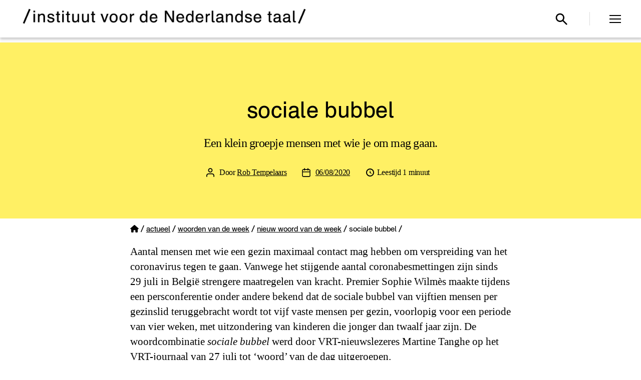

--- FILE ---
content_type: text/html; charset=UTF-8
request_url: https://ivdnt.org/actueel/woorden-van-de-week/nieuw-woord-van-de-week/sociale-bubbel/
body_size: 126725
content:
<!DOCTYPE html>

<html class="no-js" lang="nl-NL">

	<head>

		<meta charset="UTF-8">
		<meta name="viewport" content="width=device-width, initial-scale=1.0" >

		<link rel="profile" href="https://gmpg.org/xfn/11">

		
<!-- Author Meta Tags by Molongui Authorship, visit: https://wordpress.org/plugins/molongui-authorship/ -->
<meta name="author" content="Rob Tempelaars">
<!-- /Molongui Authorship -->

<meta name='robots' content='index, follow, max-image-preview:large, max-snippet:-1, max-video-preview:-1' />
<meta name="viewport" content="width=device-width, initial-scale=1"><meta property="og:title" content="sociale bubbel"/>
<meta property="og:description" content="Een klein groepje mensen met wie je om mag gaan."/>
<meta property="og:image" content="https://ivdnt.org/wp-content/uploads/2020/08/socialebubbel.jpg"/>
<meta property="og:image:width" content="420" />
<meta property="og:image:height" content="420" />
<meta property="og:type" content="article"/>
<meta property="og:article:published_time" content="2020-08-06 09:50:04"/>
<meta property="og:article:modified_time" content="2020-08-06 09:52:57"/>
<meta name="twitter:card" content="summary">
<meta name="twitter:title" content="sociale bubbel"/>
<meta name="twitter:description" content="Een klein groepje mensen met wie je om mag gaan."/>
<meta name="twitter:image" content="https://ivdnt.org/wp-content/uploads/2020/08/socialebubbel.jpg"/>
<meta name="author" content="Rob Tempelaars"/>

	<!-- This site is optimized with the Yoast SEO plugin v26.8 - https://yoast.com/product/yoast-seo-wordpress/ -->
	<title>sociale bubbel &#8211; Instituut voor de Nederlandse Taal</title>
	<link rel="canonical" href="https://ivdnt.org/actueel/woorden-van-de-week/nieuw-woord-van-de-week/sociale-bubbel/" />
	<meta property="og:url" content="https://ivdnt.org/actueel/woorden-van-de-week/nieuw-woord-van-de-week/sociale-bubbel/" />
	<meta property="og:site_name" content="Instituut voor de Nederlandse Taal" />
	<meta property="article:publisher" content="https://www.facebook.com/ivdnt/" />
	<meta property="article:published_time" content="2020-08-06T09:50:04+00:00" />
	<meta property="article:modified_time" content="2020-08-06T09:52:57+00:00" />
	<meta property="og:image" content="https://ivdnt.org/wp-content/uploads/2020/08/socialebubbel.jpg" />
	<meta property="og:image:width" content="420" />
	<meta property="og:image:height" content="420" />
	<meta property="og:image:type" content="image/jpeg" />
	<meta name="author" content="Rob Tempelaars" />
	<meta name="twitter:creator" content="@ivdnt" />
	<meta name="twitter:site" content="@ivdnt" />
	<meta name="twitter:label1" content="Geschreven door" />
	<meta name="twitter:data1" content="Rob Tempelaars" />
	<meta name="twitter:label2" content="Geschatte leestijd" />
	<meta name="twitter:data2" content="1 minuut" />
	<script type="application/ld+json" class="yoast-schema-graph">{"@context":"https://schema.org","@graph":[{"@type":"Article","@id":"https://ivdnt.org/actueel/woorden-van-de-week/nieuw-woord-van-de-week/sociale-bubbel/#article","isPartOf":{"@id":"https://ivdnt.org/actueel/woorden-van-de-week/nieuw-woord-van-de-week/sociale-bubbel/"},"author":{"name":"Rob Tempelaars","@id":"https://ivdnt.org/#/schema/person/6d46ab05d5b56d137500e9e7c371dc63"},"headline":"sociale bubbel","datePublished":"2020-08-06T09:50:04+00:00","dateModified":"2020-08-06T09:52:57+00:00","mainEntityOfPage":{"@id":"https://ivdnt.org/actueel/woorden-van-de-week/nieuw-woord-van-de-week/sociale-bubbel/"},"wordCount":193,"publisher":{"@id":"https://ivdnt.org/#organization"},"image":{"@id":"https://ivdnt.org/actueel/woorden-van-de-week/nieuw-woord-van-de-week/sociale-bubbel/#primaryimage"},"thumbnailUrl":"https://ivdnt.org/wp-content/uploads/2020/08/socialebubbel.jpg","articleSection":["Nieuw woord van de week"],"inLanguage":"nl-NL"},{"@type":"WebPage","@id":"https://ivdnt.org/actueel/woorden-van-de-week/nieuw-woord-van-de-week/sociale-bubbel/","url":"https://ivdnt.org/actueel/woorden-van-de-week/nieuw-woord-van-de-week/sociale-bubbel/","name":"sociale bubbel &#8211; Instituut voor de Nederlandse Taal","isPartOf":{"@id":"https://ivdnt.org/#website"},"primaryImageOfPage":{"@id":"https://ivdnt.org/actueel/woorden-van-de-week/nieuw-woord-van-de-week/sociale-bubbel/#primaryimage"},"image":{"@id":"https://ivdnt.org/actueel/woorden-van-de-week/nieuw-woord-van-de-week/sociale-bubbel/#primaryimage"},"thumbnailUrl":"https://ivdnt.org/wp-content/uploads/2020/08/socialebubbel.jpg","datePublished":"2020-08-06T09:50:04+00:00","dateModified":"2020-08-06T09:52:57+00:00","breadcrumb":{"@id":"https://ivdnt.org/actueel/woorden-van-de-week/nieuw-woord-van-de-week/sociale-bubbel/#breadcrumb"},"inLanguage":"nl-NL","potentialAction":[{"@type":"ReadAction","target":["https://ivdnt.org/actueel/woorden-van-de-week/nieuw-woord-van-de-week/sociale-bubbel/"]}]},{"@type":"ImageObject","inLanguage":"nl-NL","@id":"https://ivdnt.org/actueel/woorden-van-de-week/nieuw-woord-van-de-week/sociale-bubbel/#primaryimage","url":"https://ivdnt.org/wp-content/uploads/2020/08/socialebubbel.jpg","contentUrl":"https://ivdnt.org/wp-content/uploads/2020/08/socialebubbel.jpg","width":420,"height":420},{"@type":"BreadcrumbList","@id":"https://ivdnt.org/actueel/woorden-van-de-week/nieuw-woord-van-de-week/sociale-bubbel/#breadcrumb","itemListElement":[{"@type":"ListItem","position":1,"name":"Home","item":"https://ivdnt.org/"},{"@type":"ListItem","position":2,"name":"Actueel","item":"https://ivdnt.org/./actueel/"},{"@type":"ListItem","position":3,"name":"Woorden van de week","item":"https://ivdnt.org/./actueel/woorden-van-de-week/"},{"@type":"ListItem","position":4,"name":"Nieuw woord van de week","item":"https://ivdnt.org/./actueel/woorden-van-de-week/nieuw-woord-van-de-week/"},{"@type":"ListItem","position":5,"name":"sociale bubbel"}]},{"@type":"WebSite","@id":"https://ivdnt.org/#website","url":"https://ivdnt.org/","name":"Instituut voor de Nederlandse Taal","description":"Hét kennisinstituut voor het Nederlands","publisher":{"@id":"https://ivdnt.org/#organization"},"potentialAction":[{"@type":"SearchAction","target":{"@type":"EntryPoint","urlTemplate":"https://ivdnt.org/?s={search_term_string}"},"query-input":{"@type":"PropertyValueSpecification","valueRequired":true,"valueName":"search_term_string"}}],"inLanguage":"nl-NL"},{"@type":"Organization","@id":"https://ivdnt.org/#organization","name":"Instituut voor de Nederlandse Taal","url":"https://ivdnt.org/","logo":{"@type":"ImageObject","inLanguage":"nl-NL","@id":"https://ivdnt.org/#/schema/logo/image/","url":"https://ivdnt.org/wp-content/uploads/2020/04/ivdnt-logo-4regels.png","contentUrl":"https://ivdnt.org/wp-content/uploads/2020/04/ivdnt-logo-4regels.png","width":1014,"height":792,"caption":"Instituut voor de Nederlandse Taal"},"image":{"@id":"https://ivdnt.org/#/schema/logo/image/"},"sameAs":["https://www.facebook.com/ivdnt/","https://x.com/ivdnt","https://www.linkedin.com/company/15214180/","https://www.youtube.com/channel/UCVE7pEu3DEl4gR5gJVBy9kg"]},{"@type":"Person","@id":"https://ivdnt.org/#/schema/person/6d46ab05d5b56d137500e9e7c371dc63","name":"Rob Tempelaars","image":{"@type":"ImageObject","inLanguage":"nl-NL","@id":"https://ivdnt.org/#/schema/person/image/","url":"https://secure.gravatar.com/avatar/f27fcf66b740f743ea855d5e7a6ac03f0ec6d14690d1a80bc2103cbfa90ee5fe?s=96&d=mm&r=g","contentUrl":"https://secure.gravatar.com/avatar/f27fcf66b740f743ea855d5e7a6ac03f0ec6d14690d1a80bc2103cbfa90ee5fe?s=96&d=mm&r=g","caption":"Rob Tempelaars"},"url":"https://ivdnt.org/author/rob-tempelaars/"}]}</script>
	<!-- / Yoast SEO plugin. -->


<link rel='dns-prefetch' href='//unpkg.com' />
<link rel='dns-prefetch' href='//use.fontawesome.com' />
<link rel="alternate" type="application/rss+xml" title="Instituut voor de Nederlandse Taal &raquo; feed" href="https://ivdnt.org/feed/" />
<link rel="alternate" type="application/rss+xml" title="Instituut voor de Nederlandse Taal &raquo; reacties feed" href="https://ivdnt.org/comments/feed/" />
<link rel="alternate" title="oEmbed (JSON)" type="application/json+oembed" href="https://ivdnt.org/wp-json/oembed/1.0/embed?url=https%3A%2F%2Fivdnt.org%2Factueel%2Fwoorden-van-de-week%2Fnieuw-woord-van-de-week%2Fsociale-bubbel%2F" />
<link rel="alternate" title="oEmbed (XML)" type="text/xml+oembed" href="https://ivdnt.org/wp-json/oembed/1.0/embed?url=https%3A%2F%2Fivdnt.org%2Factueel%2Fwoorden-van-de-week%2Fnieuw-woord-van-de-week%2Fsociale-bubbel%2F&#038;format=xml" />
<style id='wp-img-auto-sizes-contain-inline-css'>
img:is([sizes=auto i],[sizes^="auto," i]){contain-intrinsic-size:3000px 1500px}
/*# sourceURL=wp-img-auto-sizes-contain-inline-css */
</style>
<link rel='stylesheet' id='wp-block-library-css' href='https://ivdnt.org/wp-includes/css/dist/block-library/style.min.css?ver=6.9' media='all' />
<style id='classic-theme-styles-inline-css'>
/*! This file is auto-generated */
.wp-block-button__link{color:#fff;background-color:#32373c;border-radius:9999px;box-shadow:none;text-decoration:none;padding:calc(.667em + 2px) calc(1.333em + 2px);font-size:1.125em}.wp-block-file__button{background:#32373c;color:#fff;text-decoration:none}
/*# sourceURL=/wp-includes/css/classic-themes.min.css */
</style>
<link rel='stylesheet' id='twentig-blocks-css' href='https://ivdnt.org/wp-content/plugins/twentig/dist/style-index.css?ver=0078103f825eb552f6f7' media='all' />
<style id='twentig-blocks-inline-css'>
@media (width < 700px) { .tw-sm-hidden { display: none !important; }}@media (700px <= width < 1024px) { .tw-md-hidden { display: none !important; }}@media (width >= 1024px) { .tw-lg-hidden { display: none !important; }}
.tw-mt-0{margin-top:0px!important;}.tw-mb-0{margin-bottom:0px!important;}.tw-mt-1{margin-top:5px!important;}.tw-mb-1{margin-bottom:5px!important;}.tw-mt-2{margin-top:10px!important;}.tw-mb-2{margin-bottom:10px!important;}.tw-mt-3{margin-top:15px!important;}.tw-mb-3{margin-bottom:15px!important;}.tw-mt-4{margin-top:20px!important;}.tw-mb-4{margin-bottom:20px!important;}.tw-mt-5{margin-top:30px!important;}.tw-mb-5{margin-bottom:30px!important;}.tw-mt-6{margin-top:40px!important;}.tw-mb-6{margin-bottom:40px!important;}.tw-mt-7{margin-top:50px!important;}.tw-mb-7{margin-bottom:50px!important;}.tw-mt-8{margin-top:60px!important;}.tw-mb-8{margin-bottom:60px!important;}.tw-mt-9{margin-top:80px!important;}.tw-mb-9{margin-bottom:80px!important;}.tw-mt-10{margin-top:100px!important;}.tw-mb-10{margin-bottom:100px!important;}.tw-mt-auto{margin-top:auto!important;}.tw-mb-auto{margin-bottom:auto!important;}
/*# sourceURL=twentig-blocks-inline-css */
</style>
<style id='font-awesome-svg-styles-default-inline-css'>
.svg-inline--fa {
  display: inline-block;
  height: 1em;
  overflow: visible;
  vertical-align: -.125em;
}
/*# sourceURL=font-awesome-svg-styles-default-inline-css */
</style>
<link rel='stylesheet' id='font-awesome-svg-styles-css' href='https://ivdnt.org/wp-content/uploads/font-awesome/v6.4.0/css/svg-with-js.css' media='all' />
<style id='font-awesome-svg-styles-inline-css'>
   .wp-block-font-awesome-icon svg::before,
   .wp-rich-text-font-awesome-icon svg::before {content: unset;}
/*# sourceURL=font-awesome-svg-styles-inline-css */
</style>
<style id='global-styles-inline-css'>
:root{--wp--preset--aspect-ratio--square: 1;--wp--preset--aspect-ratio--4-3: 4/3;--wp--preset--aspect-ratio--3-4: 3/4;--wp--preset--aspect-ratio--3-2: 3/2;--wp--preset--aspect-ratio--2-3: 2/3;--wp--preset--aspect-ratio--16-9: 16/9;--wp--preset--aspect-ratio--9-16: 9/16;--wp--preset--color--black: #000000;--wp--preset--color--cyan-bluish-gray: #abb8c3;--wp--preset--color--white: #ffffff;--wp--preset--color--pale-pink: #f78da7;--wp--preset--color--vivid-red: #cf2e2e;--wp--preset--color--luminous-vivid-orange: #ff6900;--wp--preset--color--luminous-vivid-amber: #fcb900;--wp--preset--color--light-green-cyan: #7bdcb5;--wp--preset--color--vivid-green-cyan: #00d084;--wp--preset--color--pale-cyan-blue: #8ed1fc;--wp--preset--color--vivid-cyan-blue: #0693e3;--wp--preset--color--vivid-purple: #9b51e0;--wp--preset--color--accent: #6d7a09;--wp--preset--color--primary: #000000;--wp--preset--color--secondary: #6d6d6d;--wp--preset--color--subtle-background: #f2f2f2;--wp--preset--color--background: #ffffff;--wp--preset--gradient--vivid-cyan-blue-to-vivid-purple: linear-gradient(135deg,rgb(6,147,227) 0%,rgb(155,81,224) 100%);--wp--preset--gradient--light-green-cyan-to-vivid-green-cyan: linear-gradient(135deg,rgb(122,220,180) 0%,rgb(0,208,130) 100%);--wp--preset--gradient--luminous-vivid-amber-to-luminous-vivid-orange: linear-gradient(135deg,rgb(252,185,0) 0%,rgb(255,105,0) 100%);--wp--preset--gradient--luminous-vivid-orange-to-vivid-red: linear-gradient(135deg,rgb(255,105,0) 0%,rgb(207,46,46) 100%);--wp--preset--gradient--very-light-gray-to-cyan-bluish-gray: linear-gradient(135deg,rgb(238,238,238) 0%,rgb(169,184,195) 100%);--wp--preset--gradient--cool-to-warm-spectrum: linear-gradient(135deg,rgb(74,234,220) 0%,rgb(151,120,209) 20%,rgb(207,42,186) 40%,rgb(238,44,130) 60%,rgb(251,105,98) 80%,rgb(254,248,76) 100%);--wp--preset--gradient--blush-light-purple: linear-gradient(135deg,rgb(255,206,236) 0%,rgb(152,150,240) 100%);--wp--preset--gradient--blush-bordeaux: linear-gradient(135deg,rgb(254,205,165) 0%,rgb(254,45,45) 50%,rgb(107,0,62) 100%);--wp--preset--gradient--luminous-dusk: linear-gradient(135deg,rgb(255,203,112) 0%,rgb(199,81,192) 50%,rgb(65,88,208) 100%);--wp--preset--gradient--pale-ocean: linear-gradient(135deg,rgb(255,245,203) 0%,rgb(182,227,212) 50%,rgb(51,167,181) 100%);--wp--preset--gradient--electric-grass: linear-gradient(135deg,rgb(202,248,128) 0%,rgb(113,206,126) 100%);--wp--preset--gradient--midnight: linear-gradient(135deg,rgb(2,3,129) 0%,rgb(40,116,252) 100%);--wp--preset--font-size--small: 18px;--wp--preset--font-size--medium: 23px;--wp--preset--font-size--large: 26.25px;--wp--preset--font-size--x-large: 42px;--wp--preset--font-size--normal: 21px;--wp--preset--font-size--larger: 32px;--wp--preset--font-size--h-6: 18.01px;--wp--preset--font-size--h-5: 24.01px;--wp--preset--font-size--h-4: 32.01px;--wp--preset--font-size--h-3: 40.01px;--wp--preset--font-size--h-2: 48.01px;--wp--preset--font-size--h-1: 84px;--wp--preset--spacing--20: 0.44rem;--wp--preset--spacing--30: 0.67rem;--wp--preset--spacing--40: 1rem;--wp--preset--spacing--50: 1.5rem;--wp--preset--spacing--60: 2.25rem;--wp--preset--spacing--70: 3.38rem;--wp--preset--spacing--80: 5.06rem;--wp--preset--shadow--natural: 6px 6px 9px rgba(0, 0, 0, 0.2);--wp--preset--shadow--deep: 12px 12px 50px rgba(0, 0, 0, 0.4);--wp--preset--shadow--sharp: 6px 6px 0px rgba(0, 0, 0, 0.2);--wp--preset--shadow--outlined: 6px 6px 0px -3px rgb(255, 255, 255), 6px 6px rgb(0, 0, 0);--wp--preset--shadow--crisp: 6px 6px 0px rgb(0, 0, 0);}:root :where(.is-layout-flow) > :first-child{margin-block-start: 0;}:root :where(.is-layout-flow) > :last-child{margin-block-end: 0;}:root :where(.is-layout-flow) > *{margin-block-start: 24px;margin-block-end: 0;}:root :where(.is-layout-constrained) > :first-child{margin-block-start: 0;}:root :where(.is-layout-constrained) > :last-child{margin-block-end: 0;}:root :where(.is-layout-constrained) > *{margin-block-start: 24px;margin-block-end: 0;}:root :where(.is-layout-flex){gap: 24px;}:root :where(.is-layout-grid){gap: 24px;}body .is-layout-flex{display: flex;}.is-layout-flex{flex-wrap: wrap;align-items: center;}.is-layout-flex > :is(*, div){margin: 0;}body .is-layout-grid{display: grid;}.is-layout-grid > :is(*, div){margin: 0;}.has-black-color{color: var(--wp--preset--color--black) !important;}.has-cyan-bluish-gray-color{color: var(--wp--preset--color--cyan-bluish-gray) !important;}.has-white-color{color: var(--wp--preset--color--white) !important;}.has-pale-pink-color{color: var(--wp--preset--color--pale-pink) !important;}.has-vivid-red-color{color: var(--wp--preset--color--vivid-red) !important;}.has-luminous-vivid-orange-color{color: var(--wp--preset--color--luminous-vivid-orange) !important;}.has-luminous-vivid-amber-color{color: var(--wp--preset--color--luminous-vivid-amber) !important;}.has-light-green-cyan-color{color: var(--wp--preset--color--light-green-cyan) !important;}.has-vivid-green-cyan-color{color: var(--wp--preset--color--vivid-green-cyan) !important;}.has-pale-cyan-blue-color{color: var(--wp--preset--color--pale-cyan-blue) !important;}.has-vivid-cyan-blue-color{color: var(--wp--preset--color--vivid-cyan-blue) !important;}.has-vivid-purple-color{color: var(--wp--preset--color--vivid-purple) !important;}.has-accent-color{color: var(--wp--preset--color--accent) !important;}.has-primary-color{color: var(--wp--preset--color--primary) !important;}.has-secondary-color{color: var(--wp--preset--color--secondary) !important;}.has-subtle-background-color{color: var(--wp--preset--color--subtle-background) !important;}.has-background-color{color: var(--wp--preset--color--background) !important;}.has-black-background-color{background-color: var(--wp--preset--color--black) !important;}.has-cyan-bluish-gray-background-color{background-color: var(--wp--preset--color--cyan-bluish-gray) !important;}.has-white-background-color{background-color: var(--wp--preset--color--white) !important;}.has-pale-pink-background-color{background-color: var(--wp--preset--color--pale-pink) !important;}.has-vivid-red-background-color{background-color: var(--wp--preset--color--vivid-red) !important;}.has-luminous-vivid-orange-background-color{background-color: var(--wp--preset--color--luminous-vivid-orange) !important;}.has-luminous-vivid-amber-background-color{background-color: var(--wp--preset--color--luminous-vivid-amber) !important;}.has-light-green-cyan-background-color{background-color: var(--wp--preset--color--light-green-cyan) !important;}.has-vivid-green-cyan-background-color{background-color: var(--wp--preset--color--vivid-green-cyan) !important;}.has-pale-cyan-blue-background-color{background-color: var(--wp--preset--color--pale-cyan-blue) !important;}.has-vivid-cyan-blue-background-color{background-color: var(--wp--preset--color--vivid-cyan-blue) !important;}.has-vivid-purple-background-color{background-color: var(--wp--preset--color--vivid-purple) !important;}.has-accent-background-color{background-color: var(--wp--preset--color--accent) !important;}.has-primary-background-color{background-color: var(--wp--preset--color--primary) !important;}.has-secondary-background-color{background-color: var(--wp--preset--color--secondary) !important;}.has-subtle-background-background-color{background-color: var(--wp--preset--color--subtle-background) !important;}.has-background-background-color{background-color: var(--wp--preset--color--background) !important;}.has-black-border-color{border-color: var(--wp--preset--color--black) !important;}.has-cyan-bluish-gray-border-color{border-color: var(--wp--preset--color--cyan-bluish-gray) !important;}.has-white-border-color{border-color: var(--wp--preset--color--white) !important;}.has-pale-pink-border-color{border-color: var(--wp--preset--color--pale-pink) !important;}.has-vivid-red-border-color{border-color: var(--wp--preset--color--vivid-red) !important;}.has-luminous-vivid-orange-border-color{border-color: var(--wp--preset--color--luminous-vivid-orange) !important;}.has-luminous-vivid-amber-border-color{border-color: var(--wp--preset--color--luminous-vivid-amber) !important;}.has-light-green-cyan-border-color{border-color: var(--wp--preset--color--light-green-cyan) !important;}.has-vivid-green-cyan-border-color{border-color: var(--wp--preset--color--vivid-green-cyan) !important;}.has-pale-cyan-blue-border-color{border-color: var(--wp--preset--color--pale-cyan-blue) !important;}.has-vivid-cyan-blue-border-color{border-color: var(--wp--preset--color--vivid-cyan-blue) !important;}.has-vivid-purple-border-color{border-color: var(--wp--preset--color--vivid-purple) !important;}.has-accent-border-color{border-color: var(--wp--preset--color--accent) !important;}.has-primary-border-color{border-color: var(--wp--preset--color--primary) !important;}.has-secondary-border-color{border-color: var(--wp--preset--color--secondary) !important;}.has-subtle-background-border-color{border-color: var(--wp--preset--color--subtle-background) !important;}.has-background-border-color{border-color: var(--wp--preset--color--background) !important;}.has-vivid-cyan-blue-to-vivid-purple-gradient-background{background: var(--wp--preset--gradient--vivid-cyan-blue-to-vivid-purple) !important;}.has-light-green-cyan-to-vivid-green-cyan-gradient-background{background: var(--wp--preset--gradient--light-green-cyan-to-vivid-green-cyan) !important;}.has-luminous-vivid-amber-to-luminous-vivid-orange-gradient-background{background: var(--wp--preset--gradient--luminous-vivid-amber-to-luminous-vivid-orange) !important;}.has-luminous-vivid-orange-to-vivid-red-gradient-background{background: var(--wp--preset--gradient--luminous-vivid-orange-to-vivid-red) !important;}.has-very-light-gray-to-cyan-bluish-gray-gradient-background{background: var(--wp--preset--gradient--very-light-gray-to-cyan-bluish-gray) !important;}.has-cool-to-warm-spectrum-gradient-background{background: var(--wp--preset--gradient--cool-to-warm-spectrum) !important;}.has-blush-light-purple-gradient-background{background: var(--wp--preset--gradient--blush-light-purple) !important;}.has-blush-bordeaux-gradient-background{background: var(--wp--preset--gradient--blush-bordeaux) !important;}.has-luminous-dusk-gradient-background{background: var(--wp--preset--gradient--luminous-dusk) !important;}.has-pale-ocean-gradient-background{background: var(--wp--preset--gradient--pale-ocean) !important;}.has-electric-grass-gradient-background{background: var(--wp--preset--gradient--electric-grass) !important;}.has-midnight-gradient-background{background: var(--wp--preset--gradient--midnight) !important;}.has-small-font-size{font-size: var(--wp--preset--font-size--small) !important;}.has-medium-font-size{font-size: var(--wp--preset--font-size--medium) !important;}.has-large-font-size{font-size: var(--wp--preset--font-size--large) !important;}.has-x-large-font-size{font-size: var(--wp--preset--font-size--x-large) !important;}.has-normal-font-size{font-size: var(--wp--preset--font-size--normal) !important;}.has-larger-font-size{font-size: var(--wp--preset--font-size--larger) !important;}.has-h-6-font-size{font-size: var(--wp--preset--font-size--h-6) !important;}.has-h-5-font-size{font-size: var(--wp--preset--font-size--h-5) !important;}.has-h-4-font-size{font-size: var(--wp--preset--font-size--h-4) !important;}.has-h-3-font-size{font-size: var(--wp--preset--font-size--h-3) !important;}.has-h-2-font-size{font-size: var(--wp--preset--font-size--h-2) !important;}.has-h-1-font-size{font-size: var(--wp--preset--font-size--h-1) !important;}
:root :where(.wp-block-pullquote){font-size: 1.5em;line-height: 1.6;}
/*# sourceURL=global-styles-inline-css */
</style>
<link rel='stylesheet' id='dashicons-css' href='https://ivdnt.org/wp-includes/css/dashicons.min.css?ver=6.9' media='all' />
<link rel='stylesheet' id='page-list-style-css' href='https://ivdnt.org/wp-content/plugins/page-list/css/page-list.css?ver=5.9' media='all' />
<link rel='stylesheet' id='searchandfilter-css' href='https://ivdnt.org/wp-content/plugins/search-filter/style.css?ver=1' media='all' />
<link rel='stylesheet' id='ssb-front-css-css' href='https://ivdnt.org/wp-content/plugins/simple-social-buttons/assets/css/front.css?ver=6.2.0' media='all' />
<link rel='stylesheet' id='vsel-styles-css' href='https://ivdnt.org/wp-content/plugins/very-simple-event-list/css/vsel-style.min.css?ver=6.9' media='all' />
<link rel='stylesheet' id='leaflet-css-css' href='https://unpkg.com/leaflet@1.7.1/dist/leaflet.css?ver=6.9' media='all' />
<link rel='stylesheet' id='parent-style-css' href='https://ivdnt.org/wp-content/themes/twentytwenty/style.css?ver=6.9' media='all' />
<link rel='stylesheet' id='child-style-css' href='https://ivdnt.org/wp-content/themes/twentytwenty-child/style.css?v=4&#038;ver=1.0' media='all' />
<link rel='stylesheet' id='font-awesome-free-css' href='//use.fontawesome.com/releases/v5.7.0/css/all.css?ver=6.9' media='all' />
<link rel='stylesheet' id='twentytwenty-style-css' href='https://ivdnt.org/wp-content/themes/twentytwenty-child/style.css?ver=1.0' media='all' />
<style id='twentytwenty-style-inline-css'>
.color-accent,.color-accent-hover:hover,.color-accent-hover:focus,:root .has-accent-color,.has-drop-cap:not(:focus):first-letter,.wp-block-button.is-style-outline,a { color: #6d7a09; }blockquote,.border-color-accent,.border-color-accent-hover:hover,.border-color-accent-hover:focus { border-color: #6d7a09; }button,.button,.faux-button,.wp-block-button__link,.wp-block-file .wp-block-file__button,input[type="button"],input[type="reset"],input[type="submit"],.bg-accent,.bg-accent-hover:hover,.bg-accent-hover:focus,:root .has-accent-background-color,.comment-reply-link { background-color: #6d7a09; }.fill-children-accent,.fill-children-accent * { fill: #6d7a09; }:root .has-background-color,button,.button,.faux-button,.wp-block-button__link,.wp-block-file__button,input[type="button"],input[type="reset"],input[type="submit"],.wp-block-button,.comment-reply-link,.has-background.has-primary-background-color:not(.has-text-color),.has-background.has-primary-background-color *:not(.has-text-color),.has-background.has-accent-background-color:not(.has-text-color),.has-background.has-accent-background-color *:not(.has-text-color) { color: #ffffff; }:root .has-background-background-color { background-color: #ffffff; }body,.entry-title a,:root .has-primary-color { color: #000000; }:root .has-primary-background-color { background-color: #000000; }cite,figcaption,.wp-caption-text,.post-meta,.entry-content .wp-block-archives li,.entry-content .wp-block-categories li,.entry-content .wp-block-latest-posts li,.wp-block-latest-comments__comment-date,.wp-block-latest-posts__post-date,.wp-block-embed figcaption,.wp-block-image figcaption,.wp-block-pullquote cite,.comment-metadata,.comment-respond .comment-notes,.comment-respond .logged-in-as,.pagination .dots,.entry-content hr:not(.has-background),hr.styled-separator,:root .has-secondary-color { color: #6d6d6d; }:root .has-secondary-background-color { background-color: #6d6d6d; }pre,fieldset,input,textarea,table,table *,hr { border-color: #dbdbdb; }caption,code,code,kbd,samp,.wp-block-table.is-style-stripes tbody tr:nth-child(odd),:root .has-subtle-background-background-color { background-color: #dbdbdb; }.wp-block-table.is-style-stripes { border-bottom-color: #dbdbdb; }.wp-block-latest-posts.is-grid li { border-top-color: #dbdbdb; }:root .has-subtle-background-color { color: #dbdbdb; }body:not(.overlay-header) .primary-menu > li > a,body:not(.overlay-header) .primary-menu > li > .icon,.modal-menu a,.footer-menu a, .footer-widgets a:where(:not(.wp-block-button__link)),#site-footer .wp-block-button.is-style-outline,.wp-block-pullquote:before,.singular:not(.overlay-header) .entry-header a,.archive-header a,.header-footer-group .color-accent,.header-footer-group .color-accent-hover:hover { color: #6d7a09; }.social-icons a,#site-footer button:not(.toggle),#site-footer .button,#site-footer .faux-button,#site-footer .wp-block-button__link,#site-footer .wp-block-file__button,#site-footer input[type="button"],#site-footer input[type="reset"],#site-footer input[type="submit"],.primary-menu .social-menu a, .footer-widgets .faux-button, .footer-widgets .wp-block-button__link, .footer-widgets input[type="submit"], #site-header ul.primary-menu li.menu-button > a, .menu-modal ul.modal-menu > li.menu-button > .ancestor-wrapper > a { background-color: #6d7a09; }.social-icons a,body:not(.overlay-header) .primary-menu ul,.header-footer-group button,.header-footer-group .button,.header-footer-group .faux-button,.header-footer-group .wp-block-button:not(.is-style-outline) .wp-block-button__link,.header-footer-group .wp-block-file__button,.header-footer-group input[type="button"],.header-footer-group input[type="reset"],.header-footer-group input[type="submit"],#site-header ul.primary-menu li.menu-button > a, .menu-modal ul.modal-menu > li.menu-button > .ancestor-wrapper > a { color: #ffffff; }#site-header,.footer-nav-widgets-wrapper,#site-footer,.menu-modal,.menu-modal-inner,.search-modal-inner,.archive-header,.singular .entry-header,.singular .featured-media:before,.wp-block-pullquote:before,body.has-header-opaque #site-header { background-color: #ffffff; }.header-footer-group,body:not(.overlay-header) #site-header .toggle,.menu-modal .toggle,.has-header-opaque #site-header .header-inner { color: #000000; }body:not(.overlay-header) .primary-menu ul { background-color: #000000; }body:not(.overlay-header) .primary-menu > li > ul:after { border-bottom-color: #000000; }body:not(.overlay-header) .primary-menu ul ul:after { border-left-color: #000000; }.site-description,body:not(.overlay-header) .toggle-inner .toggle-text,.widget .post-date,.widget .rss-date,.widget_archive li,.widget_categories li,.widget cite,.widget_pages li,.widget_meta li,.widget_nav_menu li,.powered-by-wordpress,.footer-credits .privacy-policy,.to-the-top,.singular .entry-header .post-meta,.singular:not(.overlay-header) .entry-header .post-meta a,body.has-header-opaque .site-description, body.has-header-opaque .toggle-text { color: #6d6d6d; }.header-footer-group pre,.header-footer-group fieldset,.header-footer-group input,.header-footer-group textarea,.header-footer-group table,.header-footer-group table *,.footer-nav-widgets-wrapper,#site-footer,.menu-modal nav *,.footer-widgets-outer-wrapper,.footer-top,body.tw-header-border:not(.overlay-header) #site-header, body.tw-header-border.has-header-opaque #site-header, .tw-footer-widgets-row .footer-widgets.column-two { border-color: #dbdbdb; }.header-footer-group table caption,body:not(.overlay-header) .header-inner .toggle-wrapper::before { background-color: #dbdbdb; }
/*# sourceURL=twentytwenty-style-inline-css */
</style>
<link rel='stylesheet' id='twentytwenty-fonts-css' href='https://ivdnt.org/wp-content/themes/twentytwenty/assets/css/font-inter.css?ver=1.0' media='all' />
<link rel='stylesheet' id='twentytwenty-print-style-css' href='https://ivdnt.org/wp-content/themes/twentytwenty/print.css?ver=1.0' media='print' />
<link rel='stylesheet' id='font-awesome-official-css' href='https://use.fontawesome.com/releases/v6.4.0/css/all.css' media='all' integrity="sha384-iw3OoTErCYJJB9mCa8LNS2hbsQ7M3C0EpIsO/H5+EGAkPGc6rk+V8i04oW/K5xq0" crossorigin="anonymous" />
<link rel='stylesheet' id='twentig-twentytwenty-css' href='https://ivdnt.org/wp-content/plugins/twentig/dist/css/twentytwenty/style.css?ver=1.9.6' media='all' />
<style id='twentig-twentytwenty-inline-css'>
ul.primary-menu,ul.modal-menu>li .ancestor-wrapper a{font-weight:500}button,.button,.faux-button,.wp-block-button__link,.wp-block-file__button,input[type="button"],input[type="submit"]{text-transform:none;letter-spacing:normal}body.has-header-opaque .primary-menu>li:not(.menu-button)>a,body.has-header-opaque .primary-menu>li>.icon{color:#6d7a09}:root{--wp--preset--color--subtle-background:#f2f2f2}:root .has-subtle-background-background-color{background-color:#f2f2f2}:root .has-subtle-background-color.has-text-color{color:#f2f2f2}
/*# sourceURL=twentig-twentytwenty-inline-css */
</style>
<link rel='stylesheet' id='customizer_styles-css' href='https://ivdnt.org/wp-content/plugins/INT_stijl/css/stijl.css?ver=1752064019' media='all' />
<link rel='stylesheet' id='font-awesome-official-v4shim-css' href='https://use.fontawesome.com/releases/v6.4.0/css/v4-shims.css' media='all' integrity="sha384-TjXU13dTMPo+5ZlOUI1IGXvpmajjoetPqbUJqTx+uZ1bGwylKHNEItuVe/mg/H6l" crossorigin="anonymous" />
<script id="jquery-core-js-extra">
var event_ajax = {"ajax_url":"https://ivdnt.org/wp-admin/admin-ajax.php","nonce":"4fd223070d"};
//# sourceURL=jquery-core-js-extra
</script>
<script src="https://ivdnt.org/wp-includes/js/jquery/jquery.min.js?ver=3.7.1" id="jquery-core-js"></script>
<script src="https://ivdnt.org/wp-includes/js/jquery/jquery-migrate.min.js?ver=3.4.1" id="jquery-migrate-js"></script>
<script id="file_uploads_nfpluginsettings-js-extra">
var params = {"clearLogRestUrl":"https://ivdnt.org/wp-json/nf-file-uploads/debug-log/delete-all","clearLogButtonId":"file_uploads_clear_debug_logger","downloadLogRestUrl":"https://ivdnt.org/wp-json/nf-file-uploads/debug-log/get-all","downloadLogButtonId":"file_uploads_download_debug_logger"};
//# sourceURL=file_uploads_nfpluginsettings-js-extra
</script>
<script src="https://ivdnt.org/wp-content/plugins/ninja-forms-uploads/assets/js/nfpluginsettings.js?ver=3.3.23" id="file_uploads_nfpluginsettings-js"></script>
<script src="https://ivdnt.org/wp-content/themes/twentytwenty/assets/js/index.js?ver=1.0" id="twentytwenty-js-js" defer data-wp-strategy="defer"></script>
<script src="https://ivdnt.org/wp-content/plugins/twentig/dist/js/classic/twentig-twentytwenty.js?ver=1.0" id="twentig-twentytwenty-js"></script>
<meta name="generator" content="WordPress 6.9" />
<link rel='shortlink' href='https://ivdnt.org/?p=5528' />
<style>
        /* Alleen kolommen met ons blok worden flexcontainers */
        .wp-block-column:has(.bottom-button-container) {
            display: flex !important;
            flex-direction: column !important;
            align-items: stretch !important; /* voorkom centreren van andere content */
        }

        .bottom-button-container {
            margin-top: auto !important;
            width: 100%;
            /* min-height: 300px; */
        }

        .bottom-button-container .wp-block-button {
            width: auto;
            margin: 1.5em auto 0 auto;
        }

        .bottom-button-container .wp-block-button__link {
            display: inline-block;
            width: auto;
            background-color: unset !important;
            color: #000 !important;
            border: 2px solid #000;
            text-decoration: none !important;
        }

        .bottom-button-container .wp-block-button__link:hover {
            background-color: #333 !important;
            color: #ccc !important;
            border: 2px solid #000;
        }

        /* Zorg dat paragraaf- of andere tekstblokken boven de knop links uitgelijnd blijven */
        .wp-block-column:has(.bottom-button-container) > *:not(.bottom-button-container) {
            text-align: left !important;
        }
    </style>        <script type="text/javascript">
            if (typeof ajaxurl === 'undefined') {
                var ajaxurl = "https://ivdnt.org/wp-admin/admin-ajax.php";
            }
        </script>
        
<style>
        .medewerkers-grid {
            display: grid;
            grid-template-columns: repeat(3, 1fr);
            gap: 10px;
            max-width: 1200px;
        }
        .medewerker {
            border: 0px solid #ddd;
            padding: 10px;
            box-sizing: border-box;
            background-color: #fff;
            text-align: center;
            max-width: 400px;
        }
        .medewerker h3 {
            margin-top: 10px;
            text-align: left;
            font-size:0.9rem;
        }
        .medewerker-thumbnail{
            display: flex;
            justify-content: center;
            align-items: center;
            height: 250px; /* Max hoogte van de afbeelding */
            overflow: hidden;
        }
        .medewerker-details {
            max-width:250px;
            margin:0 auto;
        }
        .medewerker-details {
            text-align: left;
            font-size:1.9rem
        }
        .medewerker-thumbnail img {
            max-width: 250px;
            max-height: 250px;
            width: auto !important;
            height: auto !important;
        }
        @media (max-width: 768px) {
            .medewerkers-grid {
                grid-template-columns: 1fr;
            }
        }
        .custom-fullwidth {
            width: 80vw;
            max-width: 80vw;
            position: relative;
            left: 50%;
            transform: translateX(-50%);
        }
    </style>
    <script type="text/javascript">
           var ajaxurl = "https://ivdnt.org/wp-admin/admin-ajax.php";
         </script> <style media="screen">

		.simplesocialbuttons.simplesocialbuttons_inline .ssb-fb-like, .simplesocialbuttons.simplesocialbuttons_inline amp-facebook-like {
	  margin: ;
	}
		 /*inline margin*/
	
	
	
	
		.simplesocialbuttons.simplesocialbuttons_inline.simplesocial-flat-button-border button{
	  margin: ;
	}
	
	
			 /*margin-digbar*/

	
	
	
	
	
	
	
</style>

<!-- Open Graph Meta Tags generated by Simple Social Buttons 6.2.0 -->
<meta property="og:title" content="sociale bubbel - Instituut voor de Nederlandse Taal" />
<meta property="og:type" content="article" />
<meta property="og:description" content="Een klein groepje mensen met wie je om mag gaan." />
<meta property="og:url" content="https://ivdnt.org/actueel/woorden-van-de-week/nieuw-woord-van-de-week/sociale-bubbel/" />
<meta property="og:site_name" content="Instituut voor de Nederlandse Taal" />
<meta property="og:image" content="https://ivdnt.org/wp-content/uploads/2020/08/socialebubbel.jpg" />
<meta name="twitter:card" content="summary_large_image" />
<meta name="twitter:description" content="Een klein groepje mensen met wie je om mag gaan." />
<meta name="twitter:title" content="sociale bubbel - Instituut voor de Nederlandse Taal" />
<meta property="twitter:image" content="https://ivdnt.org/wp-content/uploads/2020/08/socialebubbel.jpg" />
<noscript><style>.tw-block-animation{opacity:1;transform:none;clip-path:none;}</style></noscript>
<meta name="generator" content="webp-uploads 2.6.1">
            <style>
                .molongui-disabled-link
                {
                    border-bottom: none !important;
                    text-decoration: none !important;
                    color: inherit !important;
                    cursor: inherit !important;
                }
                .molongui-disabled-link:hover,
                .molongui-disabled-link:hover span
                {
                    border-bottom: none !important;
                    text-decoration: none !important;
                    color: inherit !important;
                    cursor: inherit !important;
                }
            </style>
            <script>
document.documentElement.className = document.documentElement.className.replace( 'no-js', 'js' );
//# sourceURL=twentytwenty_no_js_class
</script>
<style id="custom-background-css">
body.custom-background { background-color: #ffffff; }
</style>
	<link rel="icon" href="https://ivdnt.org/wp-content/uploads/2020/02/cropped-favicon-int-512x512-1-32x32.png" sizes="32x32" />
<link rel="icon" href="https://ivdnt.org/wp-content/uploads/2020/02/cropped-favicon-int-512x512-1-192x192.png" sizes="192x192" />
<link rel="apple-touch-icon" href="https://ivdnt.org/wp-content/uploads/2020/02/cropped-favicon-int-512x512-1-180x180.png" />
<meta name="msapplication-TileImage" content="https://ivdnt.org/wp-content/uploads/2020/02/cropped-favicon-int-512x512-1-270x270.png" />
		<style id="wp-custom-css">
			

/* Tooltip container die de plugin injecteert margin correctie*/
div.glossaryItemTitle 
{
display:inline;
margin: -2px 0px 10px!important;
}



/* vergroot afbeelding op DLI pagina */
.dli-rapenburg {
    height: 280px;
    overflow: hidden; /* verbergt delen die buiten de div vallen */
}
.dli-rapenburg img {
    width: 100%;
    height: 300px;
    object-fit: cover; /* behoudt aspect ratio en vult de hele div */
    display: block;
}

/* backup custom CSS */
#site-header{
  height:75px!important;
}
@media ( min-width: 1000px ){

  .header-titles .site-title, .header-titles .site-logo, .header-titles .site-description{

margin: 0 0 0 0!important;
  }
}
.entry-title{

    /* Basis woordafbreking */
  word-wrap: break-word;
  overflow-wrap: break-word;
  
  /* Hyphenation voor browsers die dit ondersteunen */
  -webkit-hyphens: auto;
  -ms-hyphens: auto;
  hyphens: auto;
  
  /* Optioneel: taal instellen voor betere afbreking */
  lang: nl; /* Of de taal die je gebruikt */
}
@media screen and (max-width: 767px) {
  .entry-title {
      font-size:2rem!important;
    word-wrap: break-word;
    overflow-wrap: break-word;
    -webkit-hyphens: auto;
    -ms-hyphens: auto;
    hyphens: auto;
    lang: nl; /* Of de taal die je gebruikt */
  }
}


.int-kolommen .wp-block-group__inner-container .wp-block-columns .wp-block-column{
  padding:50px 30px 30px 30px!important;
}

.int-kolommen .wp-block-group__inner-container .wp-block-columns .wp-block-column h4{
  font-size:2.5rem;
  height:30px;
}

.int-kolommen .wp-block-group__inner-container .wp-block-columns .wp-block-column p{
  /* font-family:sans-serif !important; */
  /*height:100px;*/
}


/* Lexicon and Grammar verberg breadcrumbs */
.post-24914 .breadcrumbs{
  display:none;
}
/* hedendaags Nederlands */
.post-1303 .breadcrumbs{
  display:none;
}
/* historisch Nederlands */
.post-7574 .breadcrumbs{
  display:none;
}

/* omdat de css uit de child theme niet meer werkt ??? workaround */
.post-7781 .entry-header{
  display:none;
}
.post-7781 .breadcrumbs{
  display:none;
}

/* meta van english people verbergen */

.single-english_people .post-meta-wrapper{
	display:none;
}		</style>
		

	</head>

	<body class="wp-singular post-template-default single single-post postid-5528 single-format-standard custom-background wp-custom-logo wp-embed-responsive wp-theme-twentytwenty wp-child-theme-twentytwenty-child ssb-twenty-twenty singular has-post-thumbnail has-single-pagination showing-comments show-avatars footer-top-visible reduced-spacing tw-header-sticky tw-site-font-large tw-menu-burger tw-toggle-label-hidden tw-socials-logos-only tw-button-hover-color">

		
		<header id="site-header" class="header-footer-group" role="banner">

			<div class="header-inner section-inner">

				<div class="header-titles-wrapper">

					
					<div class="header-titles">
						
						<div class="site-logo faux-heading"><a href="https://ivdnt.org/" class="custom-logo-link" rel="home"><img width="2477" height="354" src="https://ivdnt.org/wp-content/uploads/2019/11/cropped-ivdNt-logo-z-1regel-cmyk-3.png" class="custom-logo" alt="Instituut voor de Nederlandse Taal" decoding="async" fetchpriority="high" srcset="https://ivdnt.org/wp-content/uploads/2019/11/cropped-ivdNt-logo-z-1regel-cmyk-3.png 2477w, https://ivdnt.org/wp-content/uploads/2019/11/cropped-ivdNt-logo-z-1regel-cmyk-3-300x43.png 300w, https://ivdnt.org/wp-content/uploads/2019/11/cropped-ivdNt-logo-z-1regel-cmyk-3-1024x146.png 1024w, https://ivdnt.org/wp-content/uploads/2019/11/cropped-ivdNt-logo-z-1regel-cmyk-3-768x110.png 768w, https://ivdnt.org/wp-content/uploads/2019/11/cropped-ivdNt-logo-z-1regel-cmyk-3-1536x220.png 1536w, https://ivdnt.org/wp-content/uploads/2019/11/cropped-ivdNt-logo-z-1regel-cmyk-3-2048x293.png 2048w, https://ivdnt.org/wp-content/uploads/2019/11/cropped-ivdNt-logo-z-1regel-cmyk-3-1200x171.png 1200w, https://ivdnt.org/wp-content/uploads/2019/11/cropped-ivdNt-logo-z-1regel-cmyk-3-1980x283.png 1980w" sizes="(max-width: 2477px) 100vw, 2477px" /></a><span class="screen-reader-text">Instituut voor de Nederlandse Taal</span></div><div class="site-logo-2">
<a href="https://ivdnt.org"><img src="https://ivdnt.org/wp-content/uploads/2020/04/ivdnt-logo-2regels.png" class="custom-logo" alt="Instituut voor de Nederlandse Taal" /></a>

								</div>
					</div><!-- .header-titles -->
					<!-- header-language-switch -->
					<style>
						.header-titles-wrapper{
							height:75px!important;
						}
						.header-language-switch{
							display:none;
						}
						@media ( max-width: 1000px ) {
							.header-language-switch{
								display:flex;
								font-family: 'schoolboek',sans-serif;
								margin-left: auto;
								padding-left: 1rem;
								padding-right:15px;
								border-right: 1px solid #ccc;
								white-space: nowrap;
								word-break: keep-all;
							}
							.header-language-switch a{
								text-decoration: none!important;
							}
							.header-language-switch a:hover{
								text-decoration: underline!important;
							}
						}
					</style>
					
					<div class="header-language-switch">
					    					</div>
					<!-- header-language-switch -->

					<button class="toggle nav-toggle mobile-nav-toggle" data-toggle-target=".menu-modal"  data-toggle-body-class="showing-menu-modal" aria-expanded="false" data-set-focus=".close-nav-toggle">
						<span class="toggle-inner">
							<span class="toggle-icon">
								<svg class="svg-icon" aria-hidden="true" role="img" focusable="false" xmlns="http://www.w3.org/2000/svg" width="26" height="7" viewBox="0 0 26 7"><path fill-rule="evenodd" d="M332.5,45 C330.567003,45 329,43.4329966 329,41.5 C329,39.5670034 330.567003,38 332.5,38 C334.432997,38 336,39.5670034 336,41.5 C336,43.4329966 334.432997,45 332.5,45 Z M342,45 C340.067003,45 338.5,43.4329966 338.5,41.5 C338.5,39.5670034 340.067003,38 342,38 C343.932997,38 345.5,39.5670034 345.5,41.5 C345.5,43.4329966 343.932997,45 342,45 Z M351.5,45 C349.567003,45 348,43.4329966 348,41.5 C348,39.5670034 349.567003,38 351.5,38 C353.432997,38 355,39.5670034 355,41.5 C355,43.4329966 353.432997,45 351.5,45 Z" transform="translate(-329 -38)" /></svg>							</span>
							<span class="toggle-text">Menu</span>
						</span>
					</button><!-- .nav-toggle -->

				</div><!-- .header-titles-wrapper -->

				<div class="header-navigation-wrapper">

					
							<nav class="primary-menu-wrapper" aria-label="Horizontal" role="navigation">

								<ul class="primary-menu reset-list-style">

								<li><a href="#" id="zoek-modal-open" aria-label="Open zoekvenster"><svg width="24pt" height="24pt" version="1.1" viewBox="0 0 1200 1200" xmlns="http://www.w3.org/2000/svg"><path d="m1022.5 952.5-260-260c40-52.5 62.5-120 62.5-192.5 0-180-145-325-325-325s-325 145-325 325 145 325 325 325c72.5 0 137.5-22.5 192.5-62.5l260 260c10 10 22.5 15 35 15s25-5 35-15c20-20 20-50 0-70zm-522.5-227.5c-125 0-225-100-225-225s100-225 225-225 225 100 225 225-100 225-225 225z"/></svg></a></li>
								</ul>

							</nav><!-- .primary-menu-wrapper -->

						
						<div class="header-toggles hide-no-js">

						
							<div class="toggle-wrapper nav-toggle-wrapper has-expanded-menu">
								
								<button class="toggle nav-toggle desktop-nav-toggle" data-toggle-target=".menu-modal" data-toggle-body-class="showing-menu-modal" aria-expanded="false" data-set-focus=".close-nav-toggle">
									<span class="toggle-inner">
										<span class="toggle-text">Menu</span>
										<span class="toggle-icon">
											<svg class="svg-icon" aria-hidden="true" role="img" focusable="false" xmlns="http://www.w3.org/2000/svg" width="26" height="7" viewBox="0 0 26 7"><path fill-rule="evenodd" d="M332.5,45 C330.567003,45 329,43.4329966 329,41.5 C329,39.5670034 330.567003,38 332.5,38 C334.432997,38 336,39.5670034 336,41.5 C336,43.4329966 334.432997,45 332.5,45 Z M342,45 C340.067003,45 338.5,43.4329966 338.5,41.5 C338.5,39.5670034 340.067003,38 342,38 C343.932997,38 345.5,39.5670034 345.5,41.5 C345.5,43.4329966 343.932997,45 342,45 Z M351.5,45 C349.567003,45 348,43.4329966 348,41.5 C348,39.5670034 349.567003,38 351.5,38 C353.432997,38 355,39.5670034 355,41.5 C355,43.4329966 353.432997,45 351.5,45 Z" transform="translate(-329 -38)" /></svg>										</span>
									</span>
								</button><!-- .nav-toggle -->

							</div><!-- .nav-toggle-wrapper -->

							
						</div><!-- .header-toggles -->
						
				</div><!-- .header-navigation-wrapper -->

			</div><!-- .header-inner -->

			
		</header><!-- #site-header -->

		
<div class="menu-modal cover-modal header-footer-group" data-modal-target-string=".menu-modal">

	<div class="menu-modal-inner modal-inner">

		<div class="menu-wrapper section-inner">

			<div class="menu-top">

				<button class="toggle close-nav-toggle fill-children-current-color" data-toggle-target=".menu-modal" data-toggle-body-class="showing-menu-modal" data-set-focus=".menu-modal">
					<span class="toggle-text">Menu sluiten</span>
					<svg class="svg-icon" aria-hidden="true" role="img" focusable="false" xmlns="http://www.w3.org/2000/svg" width="16" height="16" viewBox="0 0 16 16"><polygon fill="" fill-rule="evenodd" points="6.852 7.649 .399 1.195 1.445 .149 7.899 6.602 14.352 .149 15.399 1.195 8.945 7.649 15.399 14.102 14.352 15.149 7.899 8.695 1.445 15.149 .399 14.102" /></svg>				</button><!-- .nav-toggle -->

				
					<nav class="expanded-menu" aria-label="Uitgebreid">

						<ul class="modal-menu reset-list-style">
							<li id="menu-item-1132" class="menu-item menu-item-type-custom menu-item-object-custom menu-item-has-children menu-item-1132"><div class="ancestor-wrapper"><a href="/actueel">Actueel</a><button class="toggle sub-menu-toggle fill-children-current-color" data-toggle-target=".menu-modal .menu-item-1132 > .sub-menu" data-toggle-type="slidetoggle" data-toggle-duration="250" aria-expanded="false"><span class="screen-reader-text">Toon submenu</span><svg class="svg-icon" aria-hidden="true" role="img" focusable="false" xmlns="http://www.w3.org/2000/svg" width="20" height="12" viewBox="0 0 20 12"><polygon fill="" fill-rule="evenodd" points="1319.899 365.778 1327.678 358 1329.799 360.121 1319.899 370.021 1310 360.121 1312.121 358" transform="translate(-1310 -358)" /></svg></button></div><!-- .ancestor-wrapper -->
<ul class="sub-menu">
	<li id="menu-item-1974" class="menu-item menu-item-type-post_type menu-item-object-page menu-item-1974"><div class="ancestor-wrapper"><a href="https://ivdnt.org/actueel/nieuws/">Nieuws</a></div><!-- .ancestor-wrapper --></li>
	<li id="menu-item-17307" class="menu-item menu-item-type-post_type menu-item-object-page menu-item-17307"><div class="ancestor-wrapper"><a href="https://ivdnt.org/evenementen/agenda/">Agenda</a></div><!-- .ancestor-wrapper --></li>
	<li id="menu-item-6507" class="menu-item menu-item-type-custom menu-item-object-custom menu-item-6507"><div class="ancestor-wrapper"><a href="/actueel/woorden-van-de-week">Woorden van de week</a></div><!-- .ancestor-wrapper --></li>
	<li id="menu-item-15654" class="menu-item menu-item-type-post_type menu-item-object-page menu-item-15654"><div class="ancestor-wrapper"><a href="https://ivdnt.org/actueel/nieuwsbrieven/">Nieuwsbrieven</a></div><!-- .ancestor-wrapper --></li>
	<li id="menu-item-6500" class="menu-item menu-item-type-post_type menu-item-object-page menu-item-6500"><div class="ancestor-wrapper"><a href="https://ivdnt.org/actueel/podcast/">Podcast</a></div><!-- .ancestor-wrapper --></li>
	<li id="menu-item-23499" class="menu-item menu-item-type-post_type menu-item-object-page menu-item-23499"><div class="ancestor-wrapper"><a href="https://ivdnt.org/actueel/woordpeiling/">Woordpeiling</a></div><!-- .ancestor-wrapper --></li>
	<li id="menu-item-4860" class="menu-item menu-item-type-post_type menu-item-object-page menu-item-4860"><div class="ancestor-wrapper"><a href="https://ivdnt.org/actueel/vacatures-stages/">Vacatures &#038; stages</a></div><!-- .ancestor-wrapper --></li>
	<li id="menu-item-4515" class="menu-item menu-item-type-post_type menu-item-object-page menu-item-4515"><div class="ancestor-wrapper"><a href="https://ivdnt.org/actueel/gelegenheidswoordenboekjes/">Gelegenheids­woorden­boek­jes</a></div><!-- .ancestor-wrapper --></li>
	<li id="menu-item-6497" class="menu-item menu-item-type-post_type menu-item-object-page menu-item-6497"><div class="ancestor-wrapper"><a href="https://ivdnt.org/actueel/tijdschrift-trefwoord/">Tijdschrift Trefwoord</a></div><!-- .ancestor-wrapper --></li>
</ul>
</li>
<li id="menu-item-41" class="menu-item menu-item-type-post_type menu-item-object-page menu-item-41"><div class="ancestor-wrapper"><a href="https://ivdnt.org/woordenboeken/">Woorden­boeken</a></div><!-- .ancestor-wrapper --></li>
<li id="menu-item-254" class="menu-item menu-item-type-post_type menu-item-object-page menu-item-254"><div class="ancestor-wrapper"><a href="https://ivdnt.org/spelling-grammatica/">Spelling &#038; grammatica</a></div><!-- .ancestor-wrapper --></li>
<li id="menu-item-2167" class="menu-item menu-item-type-post_type menu-item-object-page menu-item-2167"><div class="ancestor-wrapper"><a href="https://ivdnt.org/corpora-lexica/">Corpora &#038; lexica</a></div><!-- .ancestor-wrapper --></li>
<li id="menu-item-253" class="menu-item menu-item-type-post_type menu-item-object-page menu-item-253"><div class="ancestor-wrapper"><a href="https://ivdnt.org/terminologie/">Terminologie</a></div><!-- .ancestor-wrapper --></li>
<li id="menu-item-26667" class="menu-item menu-item-type-post_type menu-item-object-page menu-item-26667"><div class="ancestor-wrapper"><a href="https://ivdnt.org/dialecten/">Dialecten</a></div><!-- .ancestor-wrapper --></li>
<li id="menu-item-252" class="menu-item menu-item-type-post_type menu-item-object-page menu-item-252"><div class="ancestor-wrapper"><a href="https://ivdnt.org/onderwijs/">Onderwijs</a></div><!-- .ancestor-wrapper --></li>
<li id="menu-item-6550" class="menu-item menu-item-type-post_type menu-item-object-page menu-item-6550"><div class="ancestor-wrapper"><a href="https://ivdnt.org/onderzoek-projecten/">Onderzoek &#038; projecten</a></div><!-- .ancestor-wrapper --></li>
<li id="menu-item-15290" class="menu-item menu-item-type-post_type menu-item-object-page menu-item-15290"><div class="ancestor-wrapper"><a href="https://ivdnt.org/evenementen/">Evenementen</a></div><!-- .ancestor-wrapper --></li>
<li id="menu-item-634" class="menu-item menu-item-type-post_type menu-item-object-page menu-item-634"><div class="ancestor-wrapper"><a href="https://ivdnt.org/over-ons/">Over ons</a></div><!-- .ancestor-wrapper --></li>
<li id="menu-item-25979" class="menu-item menu-item-type-post_type menu-item-object-english_pages menu-item-25979"><div class="ancestor-wrapper"><a href="https://ivdnt.org/english/dutch-language-institute/">English website</a></div><!-- .ancestor-wrapper --></li>
						</ul>

					</nav>

					
					<nav class="mobile-menu" aria-label="Mobiel">

						<ul class="modal-menu reset-list-style">

						<li class="menu-item menu-item-type-custom menu-item-object-custom menu-item-has-children menu-item-1132"><div class="ancestor-wrapper"><a href="/actueel">Actueel</a><button class="toggle sub-menu-toggle fill-children-current-color" data-toggle-target=".menu-modal .menu-item-1132 > .sub-menu" data-toggle-type="slidetoggle" data-toggle-duration="250" aria-expanded="false"><span class="screen-reader-text">Toon submenu</span><svg class="svg-icon" aria-hidden="true" role="img" focusable="false" xmlns="http://www.w3.org/2000/svg" width="20" height="12" viewBox="0 0 20 12"><polygon fill="" fill-rule="evenodd" points="1319.899 365.778 1327.678 358 1329.799 360.121 1319.899 370.021 1310 360.121 1312.121 358" transform="translate(-1310 -358)" /></svg></button></div><!-- .ancestor-wrapper -->
<ul class="sub-menu">
	<li class="menu-item menu-item-type-post_type menu-item-object-page menu-item-1974"><div class="ancestor-wrapper"><a href="https://ivdnt.org/actueel/nieuws/">Nieuws</a></div><!-- .ancestor-wrapper --></li>
	<li class="menu-item menu-item-type-post_type menu-item-object-page menu-item-17307"><div class="ancestor-wrapper"><a href="https://ivdnt.org/evenementen/agenda/">Agenda</a></div><!-- .ancestor-wrapper --></li>
	<li class="menu-item menu-item-type-custom menu-item-object-custom menu-item-6507"><div class="ancestor-wrapper"><a href="/actueel/woorden-van-de-week">Woorden van de week</a></div><!-- .ancestor-wrapper --></li>
	<li class="menu-item menu-item-type-post_type menu-item-object-page menu-item-15654"><div class="ancestor-wrapper"><a href="https://ivdnt.org/actueel/nieuwsbrieven/">Nieuwsbrieven</a></div><!-- .ancestor-wrapper --></li>
	<li class="menu-item menu-item-type-post_type menu-item-object-page menu-item-6500"><div class="ancestor-wrapper"><a href="https://ivdnt.org/actueel/podcast/">Podcast</a></div><!-- .ancestor-wrapper --></li>
	<li class="menu-item menu-item-type-post_type menu-item-object-page menu-item-23499"><div class="ancestor-wrapper"><a href="https://ivdnt.org/actueel/woordpeiling/">Woordpeiling</a></div><!-- .ancestor-wrapper --></li>
	<li class="menu-item menu-item-type-post_type menu-item-object-page menu-item-4860"><div class="ancestor-wrapper"><a href="https://ivdnt.org/actueel/vacatures-stages/">Vacatures &#038; stages</a></div><!-- .ancestor-wrapper --></li>
	<li class="menu-item menu-item-type-post_type menu-item-object-page menu-item-4515"><div class="ancestor-wrapper"><a href="https://ivdnt.org/actueel/gelegenheidswoordenboekjes/">Gelegenheids­woorden­boek­jes</a></div><!-- .ancestor-wrapper --></li>
	<li class="menu-item menu-item-type-post_type menu-item-object-page menu-item-6497"><div class="ancestor-wrapper"><a href="https://ivdnt.org/actueel/tijdschrift-trefwoord/">Tijdschrift Trefwoord</a></div><!-- .ancestor-wrapper --></li>
</ul>
</li>
<li class="menu-item menu-item-type-post_type menu-item-object-page menu-item-41"><div class="ancestor-wrapper"><a href="https://ivdnt.org/woordenboeken/">Woorden­boeken</a></div><!-- .ancestor-wrapper --></li>
<li class="menu-item menu-item-type-post_type menu-item-object-page menu-item-254"><div class="ancestor-wrapper"><a href="https://ivdnt.org/spelling-grammatica/">Spelling &#038; grammatica</a></div><!-- .ancestor-wrapper --></li>
<li class="menu-item menu-item-type-post_type menu-item-object-page menu-item-2167"><div class="ancestor-wrapper"><a href="https://ivdnt.org/corpora-lexica/">Corpora &#038; lexica</a></div><!-- .ancestor-wrapper --></li>
<li class="menu-item menu-item-type-post_type menu-item-object-page menu-item-253"><div class="ancestor-wrapper"><a href="https://ivdnt.org/terminologie/">Terminologie</a></div><!-- .ancestor-wrapper --></li>
<li class="menu-item menu-item-type-post_type menu-item-object-page menu-item-26667"><div class="ancestor-wrapper"><a href="https://ivdnt.org/dialecten/">Dialecten</a></div><!-- .ancestor-wrapper --></li>
<li class="menu-item menu-item-type-post_type menu-item-object-page menu-item-252"><div class="ancestor-wrapper"><a href="https://ivdnt.org/onderwijs/">Onderwijs</a></div><!-- .ancestor-wrapper --></li>
<li class="menu-item menu-item-type-post_type menu-item-object-page menu-item-6550"><div class="ancestor-wrapper"><a href="https://ivdnt.org/onderzoek-projecten/">Onderzoek &#038; projecten</a></div><!-- .ancestor-wrapper --></li>
<li class="menu-item menu-item-type-post_type menu-item-object-page menu-item-15290"><div class="ancestor-wrapper"><a href="https://ivdnt.org/evenementen/">Evenementen</a></div><!-- .ancestor-wrapper --></li>
<li class="menu-item menu-item-type-post_type menu-item-object-page menu-item-634"><div class="ancestor-wrapper"><a href="https://ivdnt.org/over-ons/">Over ons</a></div><!-- .ancestor-wrapper --></li>
<li class="menu-item menu-item-type-post_type menu-item-object-english_pages menu-item-25979"><div class="ancestor-wrapper"><a href="https://ivdnt.org/english/dutch-language-institute/">English website</a></div><!-- .ancestor-wrapper --></li>

						</ul>

					</nav>

					
			</div><!-- .menu-top -->

			<div class="menu-bottom">

				
					<nav aria-label="Uitgebreide Social links">
						<ul class="social-menu reset-list-style social-icons fill-children-current-color">

							<li id="menu-item-1900" class="menu-item menu-item-type-custom menu-item-object-custom menu-item-1900"><a href="https://www.facebook.com/ivdnt/"><span class="screen-reader-text">Facebook</span><svg class="svg-icon" aria-hidden="true" role="img" focusable="false" width="24" height="24" viewBox="0 0 24 24" xmlns="http://www.w3.org/2000/svg"><path d="M12 2C6.5 2 2 6.5 2 12c0 5 3.7 9.1 8.4 9.9v-7H7.9V12h2.5V9.8c0-2.5 1.5-3.9 3.8-3.9 1.1 0 2.2.2 2.2.2v2.5h-1.3c-1.2 0-1.6.8-1.6 1.6V12h2.8l-.4 2.9h-2.3v7C18.3 21.1 22 17 22 12c0-5.5-4.5-10-10-10z"></path></svg></a></li>
<li id="menu-item-2101" class="menu-item menu-item-type-custom menu-item-object-custom menu-item-2101"><a href="https://www.linkedin.com/company/15214180/"><span class="screen-reader-text">LinkedIn</span><svg class="svg-icon" aria-hidden="true" role="img" focusable="false" width="24" height="24" viewBox="0 0 24 24" xmlns="http://www.w3.org/2000/svg"><path d="M19.7,3H4.3C3.582,3,3,3.582,3,4.3v15.4C3,20.418,3.582,21,4.3,21h15.4c0.718,0,1.3-0.582,1.3-1.3V4.3 C21,3.582,20.418,3,19.7,3z M8.339,18.338H5.667v-8.59h2.672V18.338z M7.004,8.574c-0.857,0-1.549-0.694-1.549-1.548 c0-0.855,0.691-1.548,1.549-1.548c0.854,0,1.547,0.694,1.547,1.548C8.551,7.881,7.858,8.574,7.004,8.574z M18.339,18.338h-2.669 v-4.177c0-0.996-0.017-2.278-1.387-2.278c-1.389,0-1.601,1.086-1.601,2.206v4.249h-2.667v-8.59h2.559v1.174h0.037 c0.356-0.675,1.227-1.387,2.526-1.387c2.703,0,3.203,1.779,3.203,4.092V18.338z"></path></svg></a></li>
<li id="menu-item-9031" class="menu-item menu-item-type-custom menu-item-object-custom menu-item-9031"><a href="https://www.instagram.com/instituutvoordenederlandsetaal/"><span class="screen-reader-text">Instagram</span><svg class="svg-icon" aria-hidden="true" role="img" focusable="false" width="24" height="24" viewBox="0 0 24 24" xmlns="http://www.w3.org/2000/svg"><path d="M12,4.622c2.403,0,2.688,0.009,3.637,0.052c0.877,0.04,1.354,0.187,1.671,0.31c0.42,0.163,0.72,0.358,1.035,0.673 c0.315,0.315,0.51,0.615,0.673,1.035c0.123,0.317,0.27,0.794,0.31,1.671c0.043,0.949,0.052,1.234,0.052,3.637 s-0.009,2.688-0.052,3.637c-0.04,0.877-0.187,1.354-0.31,1.671c-0.163,0.42-0.358,0.72-0.673,1.035 c-0.315,0.315-0.615,0.51-1.035,0.673c-0.317,0.123-0.794,0.27-1.671,0.31c-0.949,0.043-1.233,0.052-3.637,0.052 s-2.688-0.009-3.637-0.052c-0.877-0.04-1.354-0.187-1.671-0.31c-0.42-0.163-0.72-0.358-1.035-0.673 c-0.315-0.315-0.51-0.615-0.673-1.035c-0.123-0.317-0.27-0.794-0.31-1.671C4.631,14.688,4.622,14.403,4.622,12 s0.009-2.688,0.052-3.637c0.04-0.877,0.187-1.354,0.31-1.671c0.163-0.42,0.358-0.72,0.673-1.035 c0.315-0.315,0.615-0.51,1.035-0.673c0.317-0.123,0.794-0.27,1.671-0.31C9.312,4.631,9.597,4.622,12,4.622 M12,3 C9.556,3,9.249,3.01,8.289,3.054C7.331,3.098,6.677,3.25,6.105,3.472C5.513,3.702,5.011,4.01,4.511,4.511 c-0.5,0.5-0.808,1.002-1.038,1.594C3.25,6.677,3.098,7.331,3.054,8.289C3.01,9.249,3,9.556,3,12c0,2.444,0.01,2.751,0.054,3.711 c0.044,0.958,0.196,1.612,0.418,2.185c0.23,0.592,0.538,1.094,1.038,1.594c0.5,0.5,1.002,0.808,1.594,1.038 c0.572,0.222,1.227,0.375,2.185,0.418C9.249,20.99,9.556,21,12,21s2.751-0.01,3.711-0.054c0.958-0.044,1.612-0.196,2.185-0.418 c0.592-0.23,1.094-0.538,1.594-1.038c0.5-0.5,0.808-1.002,1.038-1.594c0.222-0.572,0.375-1.227,0.418-2.185 C20.99,14.751,21,14.444,21,12s-0.01-2.751-0.054-3.711c-0.044-0.958-0.196-1.612-0.418-2.185c-0.23-0.592-0.538-1.094-1.038-1.594 c-0.5-0.5-1.002-0.808-1.594-1.038c-0.572-0.222-1.227-0.375-2.185-0.418C14.751,3.01,14.444,3,12,3L12,3z M12,7.378 c-2.552,0-4.622,2.069-4.622,4.622S9.448,16.622,12,16.622s4.622-2.069,4.622-4.622S14.552,7.378,12,7.378z M12,15 c-1.657,0-3-1.343-3-3s1.343-3,3-3s3,1.343,3,3S13.657,15,12,15z M16.804,6.116c-0.596,0-1.08,0.484-1.08,1.08 s0.484,1.08,1.08,1.08c0.596,0,1.08-0.484,1.08-1.08S17.401,6.116,16.804,6.116z"></path></svg></a></li>
<li id="menu-item-8110" class="menu-item menu-item-type-custom menu-item-object-custom menu-item-8110"><a href="https://www.youtube.com/channel/UCVE7pEu3DEl4gR5gJVBy9kg"><span class="screen-reader-text">YouTube</span><svg class="svg-icon" aria-hidden="true" role="img" focusable="false" width="24" height="24" viewBox="0 0 24 24" xmlns="http://www.w3.org/2000/svg"><path d="M21.8,8.001c0,0-0.195-1.378-0.795-1.985c-0.76-0.797-1.613-0.801-2.004-0.847c-2.799-0.202-6.997-0.202-6.997-0.202 h-0.009c0,0-4.198,0-6.997,0.202C4.608,5.216,3.756,5.22,2.995,6.016C2.395,6.623,2.2,8.001,2.2,8.001S2,9.62,2,11.238v1.517 c0,1.618,0.2,3.237,0.2,3.237s0.195,1.378,0.795,1.985c0.761,0.797,1.76,0.771,2.205,0.855c1.6,0.153,6.8,0.201,6.8,0.201 s4.203-0.006,7.001-0.209c0.391-0.047,1.243-0.051,2.004-0.847c0.6-0.607,0.795-1.985,0.795-1.985s0.2-1.618,0.2-3.237v-1.517 C22,9.62,21.8,8.001,21.8,8.001z M9.935,14.594l-0.001-5.62l5.404,2.82L9.935,14.594z"></path></svg></a></li>
<li id="menu-item-19038" class="menu-item menu-item-type-custom menu-item-object-custom menu-item-19038"><a href="https://mastodon.social/@ivdnt@social.edu.nl"><span class="screen-reader-text">Mastodon</span><svg class="svg-icon" aria-hidden="true" role="img" focusable="false" width="24" height="24" viewBox="0 0 24 24" xmlns="http://www.w3.org/2000/svg"><path d="M23.193 7.879c0-5.206-3.411-6.732-3.411-6.732C18.062.357 15.108.025 12.041 0h-.076c-3.068.025-6.02.357-7.74 1.147 0 0-3.411 1.526-3.411 6.732 0 1.192-.023 2.618.015 4.129.124 5.092.934 10.109 5.641 11.355 2.17.574 4.034.695 5.535.612 2.722-.15 4.25-.972 4.25-.972l-.09-1.975s-1.945.613-4.129.539c-2.165-.074-4.449-.233-4.799-2.891a5.499 5.499 0 0 1-.048-.745s2.125.52 4.817.643c1.646.075 3.19-.097 4.758-.283 3.007-.359 5.625-2.212 5.954-3.905.517-2.665.475-6.507.475-6.507zm-4.024 6.709h-2.497V8.469c0-1.29-.543-1.944-1.628-1.944-1.2 0-1.802.776-1.802 2.312v3.349h-2.483v-3.35c0-1.536-.602-2.312-1.802-2.312-1.085 0-1.628.655-1.628 1.944v6.119H4.832V8.284c0-1.289.328-2.313.987-3.07.68-.758 1.569-1.146 2.674-1.146 1.278 0 2.246.491 2.886 1.474L12 6.585l.622-1.043c.64-.983 1.608-1.474 2.886-1.474 1.104 0 1.994.388 2.674 1.146.658.757.986 1.781.986 3.07v6.304z" /></svg></a></li>
<li id="menu-item-19039" class="menu-item menu-item-type-custom menu-item-object-custom menu-item-19039"><a href="https://open.spotify.com/show/5P5K40Cii1BKc3Z4nGl4Vr"><span class="screen-reader-text">Spotify</span><svg class="svg-icon" aria-hidden="true" role="img" focusable="false" width="24" height="24" viewBox="0 0 24 24" xmlns="http://www.w3.org/2000/svg"><path d="M12,2C6.477,2,2,6.477,2,12c0,5.523,4.477,10,10,10c5.523,0,10-4.477,10-10C22,6.477,17.523,2,12,2 M16.586,16.424 c-0.18,0.295-0.563,0.387-0.857,0.207c-2.348-1.435-5.304-1.76-8.785-0.964c-0.335,0.077-0.67-0.133-0.746-0.469 c-0.077-0.335,0.132-0.67,0.469-0.746c3.809-0.871,7.077-0.496,9.713,1.115C16.673,15.746,16.766,16.13,16.586,16.424 M17.81,13.7 c-0.226,0.367-0.706,0.482-1.072,0.257c-2.687-1.652-6.785-2.131-9.965-1.166C6.36,12.917,5.925,12.684,5.8,12.273 C5.675,11.86,5.908,11.425,6.32,11.3c3.632-1.102,8.147-0.568,11.234,1.328C17.92,12.854,18.035,13.335,17.81,13.7 M17.915,10.865 c-3.223-1.914-8.54-2.09-11.618-1.156C5.804,9.859,5.281,9.58,5.131,9.086C4.982,8.591,5.26,8.069,5.755,7.919 c3.532-1.072,9.404-0.865,13.115,1.338c0.445,0.264,0.59,0.838,0.327,1.282C18.933,10.983,18.359,11.129,17.915,10.865"></path></svg></a></li>
<li id="menu-item-23101" class="menu-item menu-item-type-custom menu-item-object-custom menu-item-23101"><a href="https://bsky.app/profile/ivdnt.bsky.social"><span class="screen-reader-text">Bluesky</span><svg class="svg-icon" aria-hidden="true" role="img" focusable="false" width="24" height="24" viewBox="0 0 24 24" xmlns="http://www.w3.org/2000/svg"><path d="M6.3,4.2c2.3,1.7,4.8,5.3,5.7,7.2.9-1.9,3.4-5.4,5.7-7.2,1.7-1.3,4.3-2.2,4.3.9s-.4,5.2-.6,5.9c-.7,2.6-3.3,3.2-5.6,2.8,4,.7,5.1,3,2.9,5.3-5,5.2-6.7-2.8-6.7-2.8,0,0-1.7,8-6.7,2.8-2.2-2.3-1.2-4.6,2.9-5.3-2.3.4-4.9-.3-5.6-2.8-.2-.7-.6-5.3-.6-5.9,0-3.1,2.7-2.1,4.3-.9h0Z"></path></svg></a></li>

						</ul>
					</nav><!-- .social-menu -->

				
			</div><!-- .menu-bottom -->

		</div><!-- .menu-wrapper -->

	</div><!-- .menu-modal-inner -->

</div><!-- .menu-modal -->

<main id="site-content">

	
<article class="post-5528 post type-post status-publish format-standard has-post-thumbnail hentry category-nieuw-woord-van-de-week" id="post-5528">

	
<header class="entry-header has-text-align-center header-footer-group">

	<div class="entry-header-inner section-inner medium">

		
			<div class="entry-categories">
				<span class="screen-reader-text">
					Categorieën				</span>
				<div class="entry-categories-inner">
					<a href="https://ivdnt.org/./actueel/woorden-van-de-week/nieuw-woord-van-de-week/" rel="category tag">Nieuw woord van de week</a>				</div><!-- .entry-categories-inner -->
			</div><!-- .entry-categories -->

			<h1 class="entry-title">sociale bubbel</h1>
			<div class="intro-text section-inner max-percentage small">
				<p>Een klein groepje mensen met wie je om mag gaan.</p>
			</div>

			
		<div class="post-meta-wrapper post-meta-single post-meta-single-top">

			<ul class="post-meta">

									<li class="post-author meta-wrapper">
						<span class="meta-icon">
							<span class="screen-reader-text">
								Berichtauteur							</span>
							<svg class="svg-icon" aria-hidden="true" role="img" focusable="false" xmlns="http://www.w3.org/2000/svg" width="18" height="20" viewBox="0 0 18 20"><path fill="" d="M18,19 C18,19.5522847 17.5522847,20 17,20 C16.4477153,20 16,19.5522847 16,19 L16,17 C16,15.3431458 14.6568542,14 13,14 L5,14 C3.34314575,14 2,15.3431458 2,17 L2,19 C2,19.5522847 1.55228475,20 1,20 C0.44771525,20 0,19.5522847 0,19 L0,17 C0,14.2385763 2.23857625,12 5,12 L13,12 C15.7614237,12 18,14.2385763 18,17 L18,19 Z M9,10 C6.23857625,10 4,7.76142375 4,5 C4,2.23857625 6.23857625,0 9,0 C11.7614237,0 14,2.23857625 14,5 C14,7.76142375 11.7614237,10 9,10 Z M9,8 C10.6568542,8 12,6.65685425 12,5 C12,3.34314575 10.6568542,2 9,2 C7.34314575,2 6,3.34314575 6,5 C6,6.65685425 7.34314575,8 9,8 Z" /></svg>						</span>
						<span class="meta-text">
							Door <a href="https://ivdnt.org/author/rob-tempelaars/">Rob Tempelaars</a>						</span>
					</li>
										<li class="post-date meta-wrapper">
						<span class="meta-icon">
							<span class="screen-reader-text">
								Berichtdatum							</span>
							<svg class="svg-icon" aria-hidden="true" role="img" focusable="false" xmlns="http://www.w3.org/2000/svg" width="18" height="19" viewBox="0 0 18 19"><path fill="" d="M4.60069444,4.09375 L3.25,4.09375 C2.47334957,4.09375 1.84375,4.72334957 1.84375,5.5 L1.84375,7.26736111 L16.15625,7.26736111 L16.15625,5.5 C16.15625,4.72334957 15.5266504,4.09375 14.75,4.09375 L13.3993056,4.09375 L13.3993056,4.55555556 C13.3993056,5.02154581 13.0215458,5.39930556 12.5555556,5.39930556 C12.0895653,5.39930556 11.7118056,5.02154581 11.7118056,4.55555556 L11.7118056,4.09375 L6.28819444,4.09375 L6.28819444,4.55555556 C6.28819444,5.02154581 5.9104347,5.39930556 5.44444444,5.39930556 C4.97845419,5.39930556 4.60069444,5.02154581 4.60069444,4.55555556 L4.60069444,4.09375 Z M6.28819444,2.40625 L11.7118056,2.40625 L11.7118056,1 C11.7118056,0.534009742 12.0895653,0.15625 12.5555556,0.15625 C13.0215458,0.15625 13.3993056,0.534009742 13.3993056,1 L13.3993056,2.40625 L14.75,2.40625 C16.4586309,2.40625 17.84375,3.79136906 17.84375,5.5 L17.84375,15.875 C17.84375,17.5836309 16.4586309,18.96875 14.75,18.96875 L3.25,18.96875 C1.54136906,18.96875 0.15625,17.5836309 0.15625,15.875 L0.15625,5.5 C0.15625,3.79136906 1.54136906,2.40625 3.25,2.40625 L4.60069444,2.40625 L4.60069444,1 C4.60069444,0.534009742 4.97845419,0.15625 5.44444444,0.15625 C5.9104347,0.15625 6.28819444,0.534009742 6.28819444,1 L6.28819444,2.40625 Z M1.84375,8.95486111 L1.84375,15.875 C1.84375,16.6516504 2.47334957,17.28125 3.25,17.28125 L14.75,17.28125 C15.5266504,17.28125 16.15625,16.6516504 16.15625,15.875 L16.15625,8.95486111 L1.84375,8.95486111 Z" /></svg>						</span>
						<span class="meta-text">
							<a href="https://ivdnt.org/actueel/woorden-van-de-week/nieuw-woord-van-de-week/sociale-bubbel/">06/08/2020</a>
						</span>
					</li>
					<li class="post-author meta-wrapper">
                        <span class="meta-icon">
                            <span class="screen-reader-text">
                                Leestijd 1 minuut
                            </span><span class="leestijd dashicons dashicons-clock"></span>
                        <span class="meta-text" style="color:#000;">Leestijd 1 minuut</span>
                    </li>
			</ul><!-- .post-meta -->

		</div><!-- .post-meta-wrapper -->

		
	</div><!-- .entry-header-inner -->

</header><!-- .entry-header -->

	<figure class="featured-media">

		<div class="featured-media-inner section-inner">

			<img width="420" height="420" src="https://ivdnt.org/wp-content/uploads/2020/08/socialebubbel.jpg" class="attachment-post-thumbnail size-post-thumbnail wp-post-image" alt="" decoding="async" srcset="https://ivdnt.org/wp-content/uploads/2020/08/socialebubbel.jpg 420w, https://ivdnt.org/wp-content/uploads/2020/08/socialebubbel-300x300.jpg 300w, https://ivdnt.org/wp-content/uploads/2020/08/socialebubbel-150x150.jpg 150w, https://ivdnt.org/wp-content/uploads/2020/08/socialebubbel-70x70.jpg 70w" sizes="(max-width: 420px) 100vw, 420px" />
		</div><!-- .featured-media-inner -->

	</figure><!-- .featured-media -->

	
	<div class="post-inner thin ">

		<div class="entry-content">
				   	<div class="breadcrumbs" typeof="BreadcrumbList" vocab="https://schema.org/">
			<span property="itemListElement" typeof="ListItem"><a property="item" typeof="WebPage" title="Ga naar Instituut voor de Nederlandse Taal" href="https://ivdnt.org" class="home" ><span property="name"><i class="fa-solid fa-house"></i></span></a><meta property="position" content="1"></span> / <span property="itemListElement" typeof="ListItem"><a property="item" typeof="WebPage" title="Ga naar Actueel" href="https://ivdnt.org/./actueel/" class="taxonomy category" ><span property="name">Actueel</span></a><meta property="position" content="2"></span> / <span property="itemListElement" typeof="ListItem"><a property="item" typeof="WebPage" title="Ga naar Woorden van de week" href="https://ivdnt.org/./actueel/woorden-van-de-week/" class="taxonomy category" ><span property="name">Woorden van de week</span></a><meta property="position" content="3"></span> / <span property="itemListElement" typeof="ListItem"><a property="item" typeof="WebPage" title="Ga naar Nieuw woord van de week" href="https://ivdnt.org/./actueel/woorden-van-de-week/nieuw-woord-van-de-week/" class="taxonomy category" ><span property="name">Nieuw woord van de week</span></a><meta property="position" content="4"></span> / <span property="itemListElement" typeof="ListItem"><span property="name" class="post post-post current-item">sociale bubbel</span><meta property="url" content="https://ivdnt.org/actueel/woorden-van-de-week/nieuw-woord-van-de-week/sociale-bubbel/"><meta property="position" content="5"></span> / 			</div>	
			

			<p>Aantal mensen met wie een gezin maximaal contact mag hebben om verspreiding van het coronavirus tegen te gaan. Vanwege het stijgende aantal coronabesmettingen zijn sinds 29 juli in Belgi&#xEB; strengere maatregelen van kracht. Premier Sophie Wilm&#xE8;s maakte tijdens een persconferentie onder andere bekend dat de sociale bubbel van vijftien mensen per gezinslid teruggebracht wordt tot vijf vaste mensen per gezin, voorlopig voor een periode van vier weken, met uitzondering van kinderen die jonger dan twaalf jaar zijn. De woordcombinatie <em>sociale bubbel</em> werd door VRT-nieuwslezeres Martine Tanghe op het VRT-journaal van 27 juli tot &#x2018;woord&#x2019; van de dag uitgeroepen.</p>



<figure class="wp-block-image size-full is-resized is-style-default"><img decoding="async" src="/wp-content/uploads/2020/08/socialebubbel.jpg" alt="" class="wp-image-5529" width="618" height="618" srcset="https://ivdnt.org/wp-content/uploads/2020/08/socialebubbel.jpg 420w, https://ivdnt.org/wp-content/uploads/2020/08/socialebubbel-300x300.jpg 300w, https://ivdnt.org/wp-content/uploads/2020/08/socialebubbel-150x150.jpg 150w, https://ivdnt.org/wp-content/uploads/2020/08/socialebubbel-70x70.jpg 70w" sizes="(max-width: 618px) 100vw, 618px"/></figure>



<p>Het woord <em>bubbel</em> wordt in het Nederlands al langere tijd gebruikt in de betekenis &#x2018;voor buitenstaanders nagenoeg ondoordringbare levenssfeer of kring&#x2019;, maar door het coronavirus zien we zowel in Belgi&#xEB; als in Nederland tal van nieuwe samenstellingen opduiken, zoals <em>bubbelcontact</em>, <em>bubbeldoctrine</em>, <em>bubbelmaatregel</em>, <em>bubbelregel</em>, <em>bubbelvergadering</em> en <em>contactbubbel</em>, <em>coronabubbel</em>, <em>huisbubbel</em>, <em>klasbubbel</em>, <em>quarantainebubbel</em>, <em>reisbubbel </em>en<em> vakantiebubbel</em>. Inmiddels is als afleiding ook het werkwoord <em>bubbelen</em> al gesignaleerd in de betekenis &#x2018;vanwege het coronavirus in je eigen leefwereld blijven zonder contact met buitenstaanders te onderhouden&#x2019;.</p>



<p>Bronnen:</p>



<p><a href="https://www.vrt.be/vrtnws/nl/2020/07/27/onze-sociale-bubbel-wordt-drastisch-kleiner-wat-betekent-dat-nu/">VRT-journaal</a>, 27 juli 2020</p>



<p>Ton den Boon, <em><a href="https://www.taalbank.nl/2020/03/14/coronawoordenboek/">Coronawoordenboek</a></em></p>



<p>Piet van Sterkenburg, <em><a href="https://ivdnt.org/images/stories/onderzoek_en_onderwijs/gelegenheidspublicaties/WoordenschatCoronacrisis.pdf">Woordenschat van de coronacrisis</a></em></p>





<p></p>
<div class="simplesocialbuttons simplesocial-flat-button-border simplesocialbuttons_inline simplesocialbuttons-align-centered post-5528 post  ssb_counter-activate simplesocialbuttons-inline-no-animation">
<button class="simplesocial-fb-share" rel="nofollow" target="_blank" aria-label="Facebook Share" data-href="https://www.facebook.com/sharer/sharer.php?u=https://ivdnt.org/actueel/woorden-van-de-week/nieuw-woord-van-de-week/sociale-bubbel/" onclick="javascript:window.open(this.dataset.href, '', 'menubar=no,toolbar=no,resizable=yes,scrollbars=yes,height=600,width=600');return false;"><span class="simplesocialtxt">Facebook </span> <span class="ssb_counter ssb_fbshare_counter">0</span></button>
<button onclick="javascript:window.open(this.dataset.href, '_blank' );return false;" class="simplesocial-whatsapp-share" rel="nofollow" target="_blank" aria-label="WhatsApp Share" data-href="https://api.whatsapp.com/send?text=https://ivdnt.org/actueel/woorden-van-de-week/nieuw-woord-van-de-week/sociale-bubbel/"><span class="simplesocialtxt">WhatsApp</span></button>
<button rel="nofollow" target="_blank" class="simplesocial-linkedin-share" aria-label="LinkedIn Share" data-href="https://www.linkedin.com/sharing/share-offsite/?url=https://ivdnt.org/actueel/woorden-van-de-week/nieuw-woord-van-de-week/sociale-bubbel/" onclick="javascript:window.open(this.dataset.href, '', 'menubar=no,toolbar=no,resizable=yes,scrollbars=yes,height=600,width=600');return false;"><span class="simplesocialtxt">LinkedIn</span></button>
<button class="simplesocial-bluesky-share" rel="nofollow" target="_blank" aria-label="Bluesky Share" data-href="https://bsky.app/intent/compose?text=https://ivdnt.org/actueel/woorden-van-de-week/nieuw-woord-van-de-week/sociale-bubbel/" onclick="javascript:window.open(this.dataset.href, '', 'menubar=no,toolbar=no,resizable=yes,scrollbars=yes,height=600,width=600');return false;"><span class="simplesocialtxt">Bluesky </span> </button>
</div>
<div><!-- wp:separator -->
<hr class="wp-block-separator has-alpha-channel-opacity">
<!-- /wp:separator -->

<!-- wp:heading {"level":3} -->
<h3>Meer lezen</h3>
<!-- /wp:heading -->

<!-- wp:list -->
<ul><li><a rel="noreferrer noopener" href="https://neologismen.ivdnt.org/" target="_blank">Woordenboek van Nieuwe Woorden</a></li><li><a href="/actueel/woorden-van-de-week/nieuw-woord-van-de-week/">Alle artikelen in Nieuw woord van de week</a></li><li><a href="/actueel/woorden-van-de-week/nieuw-woord-van-de-week/melding-nieuw-woord/">Nieuw woord gevonden? Meld het ons via het formulier</a></li><li><a href="/actueel/woorden-van-de-week/nieuw-woord-van-de-week/jaaroverzicht/">Jaaroverzicht nieuwe woorden</a></li></ul>
<!-- /wp:list --></div>
		</div><!-- .entry-content -->

	</div><!-- .post-inner -->

	<div class="section-inner">
		
	</div><!-- .section-inner -->

	
	<nav class="pagination-single section-inner" aria-label="Bericht">

		<hr class="styled-separator is-style-wide" aria-hidden="true" />

		<div class="pagination-single-inner">

			
				<a class="previous-post" href="https://ivdnt.org/actueel/woorden-van-de-week/nieuw-woord-van-de-week/locktalgie/">
					<span class="arrow" aria-hidden="true">&larr;</span>
					<span class="title"><span class="title-inner">locktalgie</span></span>
				</a>

				
				<a class="next-post" href="https://ivdnt.org/actueel/woorden-van-de-week/nieuw-woord-van-de-week/alleenschaamte/">
					<span class="arrow" aria-hidden="true">&rarr;</span>
						<span class="title"><span class="title-inner">alleenschaamte</span></span>
				</a>
				
		</div><!-- .pagination-single-inner -->

		<hr class="styled-separator is-style-wide" aria-hidden="true" />

	</nav><!-- .pagination-single -->

	
</article><!-- .post -->

</main><!-- #site-content -->


	<div class="footer-nav-widgets-wrapper header-footer-group">

		<div class="footer-inner section-inner">
			
				<aside class="footer-widgets-outer-wrapper">

					<div class="footer-widgets-wrapper">

						
							<div class="footer-widgets column-one grid-item">
								<div class="widget_text widget widget_custom_html"><div class="widget_text widget-content"><h2 class="widget-title subheading heading-size-3">Aanmelden nieuwsbrief</h2><div class="textwidget custom-html-widget"><div id="mc_embed_signup"><a name="aanmelden_nieuwsbrief"></a>&#13;
    <form action="https://ivdnt.us14.list-manage.com/subscribe/post?u=eda63c52f114365240f8389ec&amp;id=00a476c195" method="post" id="mc-embedded-subscribe-form" name="mc-embedded-subscribe-form" class="validate" target="_blank" novalidate>&#13;
        <div id="mc_embed_signup_scroll">&#13;
            <p>Op de hoogte blijven? Meld u aan voor een van onze nieuwsbrieven.</p>&#13;
            <div class="mc-field-group input-group">&#13;
                <h3>INT-nieuwsbrief </h3>&#13;
                <ul><li><input type="checkbox" value="1" name="group[809][1]" id="mce-group[809]-809-0" checked><label for="mce-group[809]-809-0">Nieuws van en over het Instituut voor de Nederlandse Taal.</label></li>&#13;
                </ul>&#13;
            </div>&#13;
            <div class="mc-field-group input-group">&#13;
                <h3>Terminologienieuwsbrief </h3>&#13;
                <ul><li><input type="checkbox" value="4" name="group[817][4]" id="mce-group[817]-817-0"><label for="mce-group[817]-817-0">Nieuws over ontwikkelingen en evenementen in de wereld van de <span class="glossaryLink" aria-describedby="tt" data-cmtooltip="&lt;div class=glossaryItemTitle&gt;terminologie&lt;/div&gt;&lt;div class=glossaryItemBody&gt;studie naar (het gebruik van) vakspecialistische woorden of woordgroepen&lt;/div&gt;" data-gt-translate-attributes='[{"attribute":"data-cmtooltip", "format":"html"}]' tabindex="0" role="link">terminologie</span>.</label></li>&#13;
                </ul>&#13;
            </div>&#13;
            <div class="mc-field-group">&#13;
                <label for="mce-EMAIL">E-mailadres&#13;
                </label>&#13;
                <input type="email" value="" name="EMAIL" class="required email" id="mce-EMAIL">&#13;
            </div>&#13;
            &#13;
            <div id="mce-responses" class="clear">&#13;
                <div class="response" id="mce-error-response" style="display:none"></div>&#13;
                <div class="response" id="mce-success-response" style="display:none"></div>&#13;
            </div>    <!-- real people should not fill this in and expect good things - do not remove this or risk form bot signups-->&#13;
            <div style="position: absolute; left: -5000px;" aria-hidden="true"><input type="text" name="b_eda63c52f114365240f8389ec_00a476c195" tabindex="-1" value=""></div>&#13;
            <div class="clear"><input type="submit" value="Aanmelden" name="subscribe" id="mc-embedded-subscribe" class="button"></div>&#13;
        </div>&#13;
    </form>&#13;
</div>&#13;
<script type='text/javascript' src='//s3.amazonaws.com/downloads.mailchimp.com/js/mc-validate.js'></script><script type='text/javascript'>(function($) {window.fnames = new Array(); window.ftypes = new Array();fnames[0]='EMAIL';ftypes[0]='email';fnames[1]='FNAME';ftypes[1]='text';fnames[2]='LNAME';ftypes[2]='text';fnames[4]='MMERGE4';ftypes[4]='text';fnames[5]='MMERGE5';ftypes[5]='text';fnames[6]='MMERGE6';ftypes[6]='text'; /*
* Translated default messages for the $ validation plugin.
* Locale: NL
*/
$.extend($.validator.messages, {
        required: "Dit is een verplicht veld.",
        remote: "Controleer dit veld.",
        email: "Vul hier een geldig e-mailadres in.",
        url: "Vul hier een geldige URL in.",
        date: "Vul hier een geldige datum in.",
        dateISO: "Vul hier een geldige datum in (ISO-formaat).",
        number: "Vul hier een geldig getal in.",
        digits: "Vul hier alleen getallen in.",
        creditcard: "Vul hier een geldig creditcardnummer in.",
        equalTo: "Vul hier dezelfde waarde in.",
        accept: "Vul hier een waarde in met een geldige extensie.",
        maxlength: $.validator.format("Vul hier maximaal {0} tekens in."),
        minlength: $.validator.format("Vul hier minimaal {0} tekens in."),
        rangelength: $.validator.format("Vul hier een waarde in van minimaal {0} en maximaal {1} tekens."),
        range: $.validator.format("Vul hier een waarde in van minimaal {0} en maximaal {1}."),
        max: $.validator.format("Vul hier een waarde in kleiner dan of gelijk aan {0}."),
        min: $.validator.format("Vul hier een waarde in groter dan of gelijk aan {0}.")
});}(jQuery));var $mcj = jQuery.noConflict(true);</script>&#13;
<div style="width:100%;text-align:right;margin-top:0px;">&#13;
	&#13;
	<a href="https://ivdnt.org/over-ons/nieuwsbrieven/">/ Alle nieuwsbrieven /</a>&#13;
</div>&#13;
</div></div></div>							</div>

						
						
							<div class="footer-widgets column-two grid-item">
								<div class="widget_text widget widget_custom_html"><div class="widget_text widget-content"><div class="textwidget custom-html-widget"><div style="margin-top:-18px;"><h2 class="widget-title subheading heading-size-3"><a href="https://ivdnt.org/evenementen/agenda/">Agenda</a></h2></div><style>
                  h7{
                    font-family:sans-serif;
                  }
                  .hiddenIcon{
                    color:#F3F3F3;
                  }
                  </style><div style="margin-left:30px; margin-top:20px;"><p><h7><i class="fas fa-calendar-alt"></i> <a href="https://rezulto.nl/woordenschatfestival/" target="_blank">Woordenschatfestival</a></h7><br><i class="fas fa-calendar-alt hiddenIcon"></i> 25 maart 2026 - 25 maart 2026<br><i class="fas fa-calendar-alt hiddenIcon"></i> NBC Congrescentrum Nieuwegein</p></div><style>
                  h7{
                    font-family:sans-serif;
                  }
                  .hiddenIcon{
                    color:#F3F3F3;
                  }
                  </style><div style="margin-left:30px; margin-top:20px;"><p><h7><i class="fas fa-calendar-alt"></i> <a href="https://www.uantwerpen.be/nl/overuantwerpen/faculteiten/faculteit-letteren-en-wijsbegeerte/flw-focus-activiteiten/activiteiten/meertaligheid-werkvloer/" target="_blank">Meertaligheid op de werkvloer in tijden van GenAI</a></h7><br><i class="fas fa-calendar-alt hiddenIcon"></i> 31 maart 2026 - 31 maart 2026<br><i class="fas fa-calendar-alt hiddenIcon"></i> Universiteit Antwerpen</p></div><style>
                  h7{
                    font-family:sans-serif;
                  }
                  .hiddenIcon{
                    color:#F3F3F3;
                  }
                  </style><div style="margin-left:30px; margin-top:20px;"><p><h7><i class="fas fa-calendar-alt"></i> <a href="https://neerlandistiek.nl/2026/01/23-en-24-april-2026-neerlandistiekdagen/" target="_blank">Neerlandistiekdagen</a></h7><br><i class="fas fa-calendar-alt hiddenIcon"></i> 23 april 2026 - 24 april 2026<br><i class="fas fa-calendar-alt hiddenIcon"></i> Universiteit Leiden</p></div></div></div></div>							</div>

						
					</div><!-- .footer-widgets-wrapper -->

				</aside><!-- .footer-widgets-outer-wrapper -->

			
			
										<div class="footer-top has-footer-menu has-social-menu">
					
						<nav aria-label="Footer" class="footer-menu-wrapper">

							<ul class="footer-menu reset-list-style">
								<li id="menu-item-2545" class="menu-item menu-item-type-post_type menu-item-object-page menu-item-2545"><a href="https://ivdnt.org/over-ons/contact/">Contact</a></li>
<li id="menu-item-6008" class="menu-item menu-item-type-post_type menu-item-object-page menu-item-6008"><a href="https://ivdnt.org/colofon/">Colofon</a></li>
<li id="menu-item-868" class="menu-item menu-item-type-post_type menu-item-object-page menu-item-868"><a href="https://ivdnt.org/site-map/">Sitemap</a></li>
<li id="menu-item-2900" class="menu-item menu-item-type-post_type menu-item-object-page menu-item-2900"><a href="https://ivdnt.org/downloads/">Downloads</a></li>
<li id="menu-item-21743" class="menu-item menu-item-type-post_type menu-item-object-page menu-item-21743"><a href="https://ivdnt.org/evenementen/">Evenementen</a></li>
<li id="menu-item-6721" class="menu-item menu-item-type-post_type menu-item-object-page menu-item-6721"><a href="https://ivdnt.org/begrippenlijst/">Begrippenlijst</a></li>
<li id="menu-item-675" class="menu-item menu-item-type-post_type menu-item-object-page menu-item-675"><a href="https://ivdnt.org/privacyverklaring/">Privacy&shy;verklaring</a></li>
<li id="menu-item-23984" class="menu-item menu-item-type-post_type menu-item-object-page menu-item-23984"><a href="https://ivdnt.org/gebruiksvoorwaarden/">Gebruiksvoorwaarden</a></li>
							</ul>

						</nav><!-- .site-nav -->

										
						<nav aria-label="Sociale links" class="footer-social-wrapper">

							<ul class="social-menu footer-social reset-list-style social-icons fill-children-current-color">

								<li class="menu-item menu-item-type-custom menu-item-object-custom menu-item-1900"><a href="https://www.facebook.com/ivdnt/"><span class="screen-reader-text">Facebook</span><svg class="svg-icon" aria-hidden="true" role="img" focusable="false" width="24" height="24" viewBox="0 0 24 24" xmlns="http://www.w3.org/2000/svg"><path d="M12 2C6.5 2 2 6.5 2 12c0 5 3.7 9.1 8.4 9.9v-7H7.9V12h2.5V9.8c0-2.5 1.5-3.9 3.8-3.9 1.1 0 2.2.2 2.2.2v2.5h-1.3c-1.2 0-1.6.8-1.6 1.6V12h2.8l-.4 2.9h-2.3v7C18.3 21.1 22 17 22 12c0-5.5-4.5-10-10-10z"></path></svg></a></li>
<li class="menu-item menu-item-type-custom menu-item-object-custom menu-item-2101"><a href="https://www.linkedin.com/company/15214180/"><span class="screen-reader-text">LinkedIn</span><svg class="svg-icon" aria-hidden="true" role="img" focusable="false" width="24" height="24" viewBox="0 0 24 24" xmlns="http://www.w3.org/2000/svg"><path d="M19.7,3H4.3C3.582,3,3,3.582,3,4.3v15.4C3,20.418,3.582,21,4.3,21h15.4c0.718,0,1.3-0.582,1.3-1.3V4.3 C21,3.582,20.418,3,19.7,3z M8.339,18.338H5.667v-8.59h2.672V18.338z M7.004,8.574c-0.857,0-1.549-0.694-1.549-1.548 c0-0.855,0.691-1.548,1.549-1.548c0.854,0,1.547,0.694,1.547,1.548C8.551,7.881,7.858,8.574,7.004,8.574z M18.339,18.338h-2.669 v-4.177c0-0.996-0.017-2.278-1.387-2.278c-1.389,0-1.601,1.086-1.601,2.206v4.249h-2.667v-8.59h2.559v1.174h0.037 c0.356-0.675,1.227-1.387,2.526-1.387c2.703,0,3.203,1.779,3.203,4.092V18.338z"></path></svg></a></li>
<li class="menu-item menu-item-type-custom menu-item-object-custom menu-item-9031"><a href="https://www.instagram.com/instituutvoordenederlandsetaal/"><span class="screen-reader-text">Instagram</span><svg class="svg-icon" aria-hidden="true" role="img" focusable="false" width="24" height="24" viewBox="0 0 24 24" xmlns="http://www.w3.org/2000/svg"><path d="M12,4.622c2.403,0,2.688,0.009,3.637,0.052c0.877,0.04,1.354,0.187,1.671,0.31c0.42,0.163,0.72,0.358,1.035,0.673 c0.315,0.315,0.51,0.615,0.673,1.035c0.123,0.317,0.27,0.794,0.31,1.671c0.043,0.949,0.052,1.234,0.052,3.637 s-0.009,2.688-0.052,3.637c-0.04,0.877-0.187,1.354-0.31,1.671c-0.163,0.42-0.358,0.72-0.673,1.035 c-0.315,0.315-0.615,0.51-1.035,0.673c-0.317,0.123-0.794,0.27-1.671,0.31c-0.949,0.043-1.233,0.052-3.637,0.052 s-2.688-0.009-3.637-0.052c-0.877-0.04-1.354-0.187-1.671-0.31c-0.42-0.163-0.72-0.358-1.035-0.673 c-0.315-0.315-0.51-0.615-0.673-1.035c-0.123-0.317-0.27-0.794-0.31-1.671C4.631,14.688,4.622,14.403,4.622,12 s0.009-2.688,0.052-3.637c0.04-0.877,0.187-1.354,0.31-1.671c0.163-0.42,0.358-0.72,0.673-1.035 c0.315-0.315,0.615-0.51,1.035-0.673c0.317-0.123,0.794-0.27,1.671-0.31C9.312,4.631,9.597,4.622,12,4.622 M12,3 C9.556,3,9.249,3.01,8.289,3.054C7.331,3.098,6.677,3.25,6.105,3.472C5.513,3.702,5.011,4.01,4.511,4.511 c-0.5,0.5-0.808,1.002-1.038,1.594C3.25,6.677,3.098,7.331,3.054,8.289C3.01,9.249,3,9.556,3,12c0,2.444,0.01,2.751,0.054,3.711 c0.044,0.958,0.196,1.612,0.418,2.185c0.23,0.592,0.538,1.094,1.038,1.594c0.5,0.5,1.002,0.808,1.594,1.038 c0.572,0.222,1.227,0.375,2.185,0.418C9.249,20.99,9.556,21,12,21s2.751-0.01,3.711-0.054c0.958-0.044,1.612-0.196,2.185-0.418 c0.592-0.23,1.094-0.538,1.594-1.038c0.5-0.5,0.808-1.002,1.038-1.594c0.222-0.572,0.375-1.227,0.418-2.185 C20.99,14.751,21,14.444,21,12s-0.01-2.751-0.054-3.711c-0.044-0.958-0.196-1.612-0.418-2.185c-0.23-0.592-0.538-1.094-1.038-1.594 c-0.5-0.5-1.002-0.808-1.594-1.038c-0.572-0.222-1.227-0.375-2.185-0.418C14.751,3.01,14.444,3,12,3L12,3z M12,7.378 c-2.552,0-4.622,2.069-4.622,4.622S9.448,16.622,12,16.622s4.622-2.069,4.622-4.622S14.552,7.378,12,7.378z M12,15 c-1.657,0-3-1.343-3-3s1.343-3,3-3s3,1.343,3,3S13.657,15,12,15z M16.804,6.116c-0.596,0-1.08,0.484-1.08,1.08 s0.484,1.08,1.08,1.08c0.596,0,1.08-0.484,1.08-1.08S17.401,6.116,16.804,6.116z"></path></svg></a></li>
<li class="menu-item menu-item-type-custom menu-item-object-custom menu-item-8110"><a href="https://www.youtube.com/channel/UCVE7pEu3DEl4gR5gJVBy9kg"><span class="screen-reader-text">YouTube</span><svg class="svg-icon" aria-hidden="true" role="img" focusable="false" width="24" height="24" viewBox="0 0 24 24" xmlns="http://www.w3.org/2000/svg"><path d="M21.8,8.001c0,0-0.195-1.378-0.795-1.985c-0.76-0.797-1.613-0.801-2.004-0.847c-2.799-0.202-6.997-0.202-6.997-0.202 h-0.009c0,0-4.198,0-6.997,0.202C4.608,5.216,3.756,5.22,2.995,6.016C2.395,6.623,2.2,8.001,2.2,8.001S2,9.62,2,11.238v1.517 c0,1.618,0.2,3.237,0.2,3.237s0.195,1.378,0.795,1.985c0.761,0.797,1.76,0.771,2.205,0.855c1.6,0.153,6.8,0.201,6.8,0.201 s4.203-0.006,7.001-0.209c0.391-0.047,1.243-0.051,2.004-0.847c0.6-0.607,0.795-1.985,0.795-1.985s0.2-1.618,0.2-3.237v-1.517 C22,9.62,21.8,8.001,21.8,8.001z M9.935,14.594l-0.001-5.62l5.404,2.82L9.935,14.594z"></path></svg></a></li>
<li class="menu-item menu-item-type-custom menu-item-object-custom menu-item-19038"><a href="https://mastodon.social/@ivdnt@social.edu.nl"><span class="screen-reader-text">Mastodon</span><svg class="svg-icon" aria-hidden="true" role="img" focusable="false" width="24" height="24" viewBox="0 0 24 24" xmlns="http://www.w3.org/2000/svg"><path d="M23.193 7.879c0-5.206-3.411-6.732-3.411-6.732C18.062.357 15.108.025 12.041 0h-.076c-3.068.025-6.02.357-7.74 1.147 0 0-3.411 1.526-3.411 6.732 0 1.192-.023 2.618.015 4.129.124 5.092.934 10.109 5.641 11.355 2.17.574 4.034.695 5.535.612 2.722-.15 4.25-.972 4.25-.972l-.09-1.975s-1.945.613-4.129.539c-2.165-.074-4.449-.233-4.799-2.891a5.499 5.499 0 0 1-.048-.745s2.125.52 4.817.643c1.646.075 3.19-.097 4.758-.283 3.007-.359 5.625-2.212 5.954-3.905.517-2.665.475-6.507.475-6.507zm-4.024 6.709h-2.497V8.469c0-1.29-.543-1.944-1.628-1.944-1.2 0-1.802.776-1.802 2.312v3.349h-2.483v-3.35c0-1.536-.602-2.312-1.802-2.312-1.085 0-1.628.655-1.628 1.944v6.119H4.832V8.284c0-1.289.328-2.313.987-3.07.68-.758 1.569-1.146 2.674-1.146 1.278 0 2.246.491 2.886 1.474L12 6.585l.622-1.043c.64-.983 1.608-1.474 2.886-1.474 1.104 0 1.994.388 2.674 1.146.658.757.986 1.781.986 3.07v6.304z" /></svg></a></li>
<li class="menu-item menu-item-type-custom menu-item-object-custom menu-item-19039"><a href="https://open.spotify.com/show/5P5K40Cii1BKc3Z4nGl4Vr"><span class="screen-reader-text">Spotify</span><svg class="svg-icon" aria-hidden="true" role="img" focusable="false" width="24" height="24" viewBox="0 0 24 24" xmlns="http://www.w3.org/2000/svg"><path d="M12,2C6.477,2,2,6.477,2,12c0,5.523,4.477,10,10,10c5.523,0,10-4.477,10-10C22,6.477,17.523,2,12,2 M16.586,16.424 c-0.18,0.295-0.563,0.387-0.857,0.207c-2.348-1.435-5.304-1.76-8.785-0.964c-0.335,0.077-0.67-0.133-0.746-0.469 c-0.077-0.335,0.132-0.67,0.469-0.746c3.809-0.871,7.077-0.496,9.713,1.115C16.673,15.746,16.766,16.13,16.586,16.424 M17.81,13.7 c-0.226,0.367-0.706,0.482-1.072,0.257c-2.687-1.652-6.785-2.131-9.965-1.166C6.36,12.917,5.925,12.684,5.8,12.273 C5.675,11.86,5.908,11.425,6.32,11.3c3.632-1.102,8.147-0.568,11.234,1.328C17.92,12.854,18.035,13.335,17.81,13.7 M17.915,10.865 c-3.223-1.914-8.54-2.09-11.618-1.156C5.804,9.859,5.281,9.58,5.131,9.086C4.982,8.591,5.26,8.069,5.755,7.919 c3.532-1.072,9.404-0.865,13.115,1.338c0.445,0.264,0.59,0.838,0.327,1.282C18.933,10.983,18.359,11.129,17.915,10.865"></path></svg></a></li>
<li class="menu-item menu-item-type-custom menu-item-object-custom menu-item-23101"><a href="https://bsky.app/profile/ivdnt.bsky.social"><span class="screen-reader-text">Bluesky</span><svg class="svg-icon" aria-hidden="true" role="img" focusable="false" width="24" height="24" viewBox="0 0 24 24" xmlns="http://www.w3.org/2000/svg"><path d="M6.3,4.2c2.3,1.7,4.8,5.3,5.7,7.2.9-1.9,3.4-5.4,5.7-7.2,1.7-1.3,4.3-2.2,4.3.9s-.4,5.2-.6,5.9c-.7,2.6-3.3,3.2-5.6,2.8,4,.7,5.1,3,2.9,5.3-5,5.2-6.7-2.8-6.7-2.8,0,0-1.7,8-6.7,2.8-2.2-2.3-1.2-4.6,2.9-5.3-2.3.4-4.9-.3-5.6-2.8-.2-.7-.6-5.3-.6-5.9,0-3.1,2.7-2.1,4.3-.9h0Z"></path></svg></a></li>

							</ul><!-- .footer-social -->

						</nav><!-- .footer-social-wrapper -->

									</div><!-- .footer-top -->

			
			

		</div><!-- .footer-inner -->

	</div><!-- .footer-nav-widgets-wrapper -->

	
			<footer id="site-footer" class="header-footer-group">

				<div class="section-inner">
					<style>
						#footer-left, #footer-right {
						    width: 50%;
						    box-sizing: border-box;
						    display: flex;
						    align-items: center;
						}

						#footer-right {
						    justify-content: flex-end;
						    text-align: right;
						}.footer-credits {
						    	 width: 100%;}

						@media (max-width: 700px) {
						    .footer-credits {
						    	 width: 100%;
						        display: flex;
						        flex-direction: column-reverse;
						        text-align: center;
						    }

						    #footer-left, #footer-right {
						        width: 100%;
					            justify-content: center;
					            
						    }
						     #footer-left{
						     	margin-top:30px;
						     }
						}

					</style>
					<div class="footer-credits">
						<div id="footer-left">
							<p class="footer-copyright">&copy;
								2026								
									
									<a href="https://ivdnt.org/">Instituut voor de Nederlandse Taal</a>, zie onze <a href="https://ivdnt.org/privacyverklaring/">privacyverklaring</a> & <a href="https://ivdnt.org/gebruiksvoorwaarden/">gebruiksvoorwaarden</a>.										
								</a>
							</p><!-- .footer-copyright -->

													</div>
						<div id="footer-right">
							<span><a href="https://www.clarin.eu" target="_blank" rel="noopener noreferrer"><img style="height:50px;" src="https://ivdnt.org/wp-content/themes/twentytwenty-child/CLARIN-Logo-B-centre.png"/></a></span>							<span style="width:64px;"></span>
							<span><a href="https://www.CoreTrustSeal.org" target="_blank" rel="noopener noreferrer"><img style="width:64px;" src="https://ivdnt.org/wp-content/themes/twentytwenty-child/CoreTrustSeal-logo-transparent.png"/></a></span>							
							
							
						</div>
					</div><!-- .footer-credits -->

					<a class="to-the-top" href="#site-header">
						<span class="to-the-top-long">
							Naar bovenkant <span class="arrow" aria-hidden="true">&uarr;</span>						</span><!-- .to-the-top-long -->
						<span class="to-the-top-short">
							Omhoog <span class="arrow" aria-hidden="true">&uarr;</span>						</span><!-- .to-the-top-short -->
					</a><!-- .to-the-top -->

				</div><!-- .section-inner -->

			</footer><!-- #site-footer -->

		<script type="speculationrules">
{"prefetch":[{"source":"document","where":{"and":[{"href_matches":"/*"},{"not":{"href_matches":["/wp-*.php","/wp-admin/*","/wp-content/uploads/*","/wp-content/*","/wp-content/plugins/*","/wp-content/themes/twentytwenty-child/*","/wp-content/themes/twentytwenty/*","/*\\?(.+)"]}},{"not":{"selector_matches":"a[rel~=\"nofollow\"]"}},{"not":{"selector_matches":".no-prefetch, .no-prefetch a"}}]},"eagerness":"conservative"}]}
</script>
  <style>
    /* header menu mobiel*/
    @media screen and (max-width: 700px) {
      #menu-header-menu li{width:100%; margin:5px 0px!important}
      .dutch-header-menu{
      padding:20px;
      }
    }
      
    }
    /* header menu mobiel*/
    /* header menu */
    .menu-header-menu-container.alignwide {
      text-align: center !important;
    }
    .dutch-header-menu{
      color:red;
      text-align:center;
      margin:30px 0px;
    }

    #menu-header-menu{
      color:#fff;
      list-style-type:none;
      padding:0px !important;
      margin:0px !important;
    }

    #menu-header-menu .menu-item {
      margin:10px 5px;
      display:inline-block;
    }

    #menu-header-menu .menu-item a {
      display: block;
      padding: 10px;
      background-color: #555;
      color: #fff !important;
      font-family: 'schoolboek', 'Helvetica Neue', sans-serif !important;
      text-decoration: none !important;
    }

    #menu-header-menu .menu-item a:hover{
      text-decoration: underline !important;
    }
    .dutch-header-menu li{
      box-shadow:0 10px 8px rgba(0,0,0,.2);
    }

    /* header menu */
  </style>
          <style>
            .entry-content li{
                margin-left:10px;
            }
            li:hover{
                /*background:#FBF063;*/
            }
            /* Browser reset om inconsistenties te voorkomen */
                .ivdnt-json-categories-list,
                .ivdnt-json-opleidingen-list,
                .ivdnt-json-generic-list {
                    -webkit-box-sizing: border-box;
                    -moz-box-sizing: border-box;
                    box-sizing: border-box;
                }
                
                /* Fix voor Safari list rendering */
                .ivdnt-json-categories-list ul,
                .ivdnt-json-opleidingen-list ul,
                .ivdnt-json-generic-list ul {
                    list-style-type: none; /* Expliciet type specificeren */
                    padding-left: 20px;
                    margin: 0; /* Reset margins */
                    -webkit-padding-start: 20px; /* Safari-specifiek */
                }
                
                /* Fix voor details/summary elementen in Safari */
                details {
                    display: block;
                    margin-bottom: 10px;
                }
                
                summary {
                    display: list-item; /* Zorgt voor betere cross-browser compatibiliteit */
                    cursor: pointer;
                    padding: 8px 0;
                    -webkit-user-select: none; /* Safari-specifiek */
                    outline: none; /* Verwijder focus outline in Safari */
                }
                
                /* Zorgt voor consistente weergave van content in Safari */
                .child-content,
                .course-content {
                    margin-left: 15px;
                    padding: 10px;
                    background-color: #f9f9f9;
                    border-radius: 5px;
                    -webkit-border-radius: 5px; /* Safari-specifiek */
                }
                
                .child-details li,
                .course-details li {
                    margin: 5px 0;
                    padding: 0;
                }
                
                /* Fix voor pre-elementen in Safari */
                .ivdnt-json-generic-list pre {
                    background-color: #f9f9f9;
                    padding: 15px;
                    overflow: auto;
                    border-radius: 5px;
                    -webkit-border-radius: 5px; /* Safari-specifiek */
                    white-space: pre-wrap; /* Voorkomt horizontale scrollbar problemen */
                    word-wrap: break-word; /* Zorgt voor betere tekstomloop */
                    -webkit-overflow-scrolling: touch; /* Voor betere scrolling op iOS */
                }
        </style>
                <style>
            .single-medewerkers .post-meta-wrapper{
                display:none;
            }
        </style>
    	<style>
		/* header menu mobiel*/
		@media screen and (max-width: 700px) {
		  #menu-header-menu li{width:100%; margin:5px 0px!important}
		  .dutch-header-menu{
			padding:20px;
			}
		}
		  
		}
		/* header menu mobiel*/
		/* header menu */
		.menu-header-menu-container.alignwide {
		  text-align: center !important;
		}
		.dutch-header-menu{
			color:red;
			text-align:center;
			margin:30px 0px;
		}

		#menu-header-menu{
		  color:#fff;
		  list-style-type:none;
		  padding:0px !important;
		  margin:0px !important;
		}

		#menu-header-menu .menu-item {
		  margin:10px 5px;
		  display:inline-block;
		}

		#menu-header-menu .menu-item a {
		  display: block;
		  padding: 10px;
		  background-color: #555;
		  color: #fff !important;
		  font-family: 'schoolboek', 'Helvetica Neue', sans-serif !important;
		  text-decoration: none !important;
		}

		#menu-header-menu .menu-item a:hover{
			text-decoration: underline !important;
		}
		.dutch-header-menu li{
			box-shadow:0 10px 8px rgba(0,0,0,.2);
		}

		/* header menu */
	</style>
	    <style>
      .zoek-modal {
        position: fixed;
        top: 0;
        left: 0;
        width: 100%;
        height: 100%;
        background-color: rgba(0, 0, 0, 0.5);
        z-index: 1000;
        display: none; /* modal is standaard verborgen */
      }
      .zoek-modal-content {
        position: absolute;
        top: 50%;
        left: 50%;
        transform: translate(-50%, -50%);
        background: white;
        padding:20px 35px 30px 35px;
        border-radius: 0px;
        min-width: 300px;
        max-width: 90vw;
        box-sizing: border-box;
      }
      .zoek-sluiten{
        text-align: right;
      }
      .zoek-sluiten button{
        background-color: white;
        color:#333;
        padding:0;
        margin-bottom:20px;
        border: none;
        font-size: 1.5em;
        cursor: pointer;
      }
    </style>
        <div class="zoek-modal" id="searchModal" role="dialog" aria-modal="true" aria-label="Zoekvenster">
      <div class="zoek-modal-content">
        <div class="zoek-sluiten">
          <button onclick="closeModal()" aria-label="Sluit zoekvenster">&times;</button>
        </div>
          <style>
  .headerZoeken {
    max-width: 600px !important;
    margin: 0 auto !important;
    text-align: center;
    padding: 0 !important;
    box-sizing: border-box !important;
    width: 100% !important;
  }
  
  .headerZoeken * {
    box-sizing: border-box !important;
  }

  /* Zoekbalk styling */
  .zoek15eeuwen {
    position: relative;
    margin-bottom: 1em;
    width: 100% !important;
    padding: 0 !important;
    margin-left: 0 !important;
    margin-right: 0 !important;
  }

  .headerZoeken #woordenboek-zoekveld {
    width: 100% !important;
    padding: 15px 50px 15px 15px !important;
    font-size: 0.9em;
    border: 2px solid #ccc;
    border-radius: 0px;
    box-sizing: border-box !important;
    display: block;
    margin: 0 !important;
  }

  .headerZoeken #woordenboek-zoekveld:focus {
    outline: none;
    border-color: #666;
  }

  #woordenboek-submit-header {
    position: absolute;
    right: 5px;
    top: 50%;
    transform: translateY(-50%);
    background: none;
    border: none;
    cursor: pointer;
    padding: 10px 10px 10px 15px;
    font-size: 0.9em;
    color: #666;
  }

  #woordenboek-submit-header:hover {
    color: #000;
  }

  /* Radio group styling */
  .radiogroup-zoeken {
    display: flex;
    flex-direction: row;
    justify-content: center;
    align-items: center;
    gap: 2em;
    margin-bottom: 1em;
    width: 80%;
    margin: 0 auto;
  }

  .radiogroup-zoeken label {
    font-family: sans-serif;
    font-size: 0.8em;
    display: flex;
    align-items: center;
    gap: 0.5em;
    cursor: pointer;
    white-space: nowrap;
  }

  input[type="radio"] {
    -webkit-appearance: none;
    appearance: none;
    background-color: white;
    margin: 0;
    font: inherit;
    color: currentColor;
    width: 1.15em;
    height: 1.15em;
    min-width: 1.15em;
    min-height: 1.15em;
    border: 2px solid #555;
    border-radius: 50%;
    display: grid;
    place-content: center;
    flex-shrink: 0;
    outline: none;
  }

  input[type="radio"]::before {
    content: "";
    width: 0.5em;
    height: 0.5em;
    border-radius: 50%;
    transform: scale(0);
    transition: 120ms transform ease-in-out;
    background-color: currentColor;
  }

  input[type="radio"]:checked::before {
    transform: scale(1);
  }

  input[type="radio"]:focus-visible {
    outline: 2px solid currentColor;
    outline-offset: 2px;
  }

  .zoek-resultaten {
    background-color: white;
    border: 1px solid #ccc;
    border-top: none;
    overflow: auto;
    max-height: 300px;
    position: relative;
    padding: 20px;
    display: none;
  }

  @media (max-width: 500px) {
    .radiogroup-zoeken {
      flex-direction: column;
      align-items: stretch;
      gap: 0.5em;
      width: 95%;
    }

    .radiogroup-zoeken label {
      font-size: 0.9em;
    }
  }

</style>

  <div class="headerZoeken">
    <form id="zoekForm" class="zoek15eeuwen" action="/woordenboeken/15eeuwen/zoeken-in-woordenboeken">
      <input type="text" id="woordenboek-zoekveld" placeholder="Zoeken in onze woordenboeken..." name="zoek" oninput="toggleClearButton(this)" autocapitalize="off">
      <button type="submit" id="woordenboek-submit-header" class="fabutton">
        <i class="fas fa-search"></i>
      </button>
    </form>
    <div class="radiogroup-zoeken">
      <label>
        <input type="radio" name="zoeken-optie" value="woordenboeken" onchange="updateSearchType(this)" checked="checked">
        Zoeken in onze woordenboeken
      </label>
      <label>
        <input type="radio" name="zoeken-optie" value="website" onchange="updateSearchType(this)">
        Zoeken op deze website
      </label>
    </div>
    <div id="zoek-resultaten-woordenboeken" style="background-color:white;border:1px solid #ccc; border-top:none; overflow:auto;max-height:300px; position:relative; padding-right:20px;display:none;">
    </div>
    <div id="zoek-resultaten-website" style="background-color:white;border:1px solid #ccc; border-top:none; overflow:auto;max-height:300px; position:relative; padding-right:20px;display:none;">
    </div>
  </div>

  <script>
  // Ensure first radio is checked - run immediately
  (function() {
    const firstRadio = document.querySelector('input[name="zoeken-optie"][value="woordenboeken"]');
    if (firstRadio && !firstRadio.checked) {
      firstRadio.checked = true;
    }
  })();

  function updateSearchType(radio) {
      const form = document.getElementById('zoekForm');
      const searchInput = document.getElementById('woordenboek-zoekveld');
      
      if (radio.value === 'website') {
          searchInput.name = 's';
          form.action = '/';
          searchInput.placeholder = 'Zoeken op deze website...';
      } else {
          searchInput.name = 'zoek';
          form.action = '/woordenboeken/15eeuwen/zoeken-in-woordenboeken';
          searchInput.placeholder = 'Zoeken in onze woordenboeken...';
      }
  }

  function toggleClearButton(input) {
      const clearButton = document.getElementById('clear-button');
      if (clearButton) {
          clearButton.style.display = input.value.length > 0 ? 'inline' : 'none';
      }
  }

  function clearInput() {
      const input = document.getElementById('woordenboek-zoekveld');
      input.value = '';
      toggleClearButton(input);
  }

  // Plausible tracking
  document.addEventListener('DOMContentLoaded', function() {
      const zoekForm = document.getElementById('zoekForm');
      
      if (zoekForm) {
          zoekForm.addEventListener('submit', function(e) {
              const searchInput = document.getElementById('woordenboek-zoekveld');
              const searchTerm = searchInput ? searchInput.value.trim() : '';
              const checkboxes = document.getElementsByName('zoeken-optie');
              const websiteChecked = Array.from(checkboxes).find(box => box.value === 'website' && box.checked);
              
              // Only track if searching on website (not in woordenboeken)
              if (websiteChecked && searchTerm && window.plausible) {
                  plausible('zoeken-website-NL', {
                      props: {
                          term: searchTerm,
                          language: 'dutch',
                          source: 'voorpagina'
                      }
                  });
              }
          });
      }
  });
  </script>      </div>
    </div>
    <script>
    document.addEventListener('DOMContentLoaded', function() {
      const openBtn = document.getElementById('zoek-modal-open');
      const modal = document.getElementById('searchModal');
      const closeBtn = modal.querySelector('.zoek-sluiten button');
      const searchForm = modal.querySelector('form'); 
      
      if (openBtn) {
        openBtn.addEventListener('click', function(event) {
          event.preventDefault();
          modal.style.display = 'block';
          // Optioneel: focus op een inputveld in het modal
          var input = modal.querySelector('input');
          if(input) input.focus();
        });
      }
      
      // Plausible tracking voor search form in modal
      if (searchForm) {
        searchForm.addEventListener('submit', function(e) {
          const searchInput = modal.querySelector('input[type="search"], input[name="s"], input[name="search_term"]');
          if (searchInput) {
            const searchTerm = searchInput.value.trim();
            
            if (searchTerm && window.plausible) {
              plausible('zoeken-website-NL', {
                props: {
                  term: searchTerm,
                  language: 'dutch', // AANPASSEN
                  source: 'modal'
                }
              });
            }
          }
        });
      }
      
      // Sluit modal als je op de achtergrond klikt
      modal.addEventListener('click', function(event) {
        if (event.target === modal) {
          closeModal();
        }
      });
      
      // Sluit modal als je op de sluitknop klikt
      closeBtn.addEventListener('click', function() {
        closeModal();
      });
      
      // Sluit modal met Escape toets
      document.addEventListener('keydown', function(event) {
        if (event.key === 'Escape' && modal.style.display === 'block') {
          closeModal();
        }
      });
      
      window.closeModal = function() {
        modal.style.display = 'none';
      }
    });
  </script>
        
      <script>
    document.addEventListener('DOMContentLoaded', function() {
      var first = document.querySelector('.first-search-excerpt');
      if (first) {
        first.scrollIntoView({behavior: "smooth", block: "center"});
      }
    });
    </script>
        <script>
        var scrollSend = 0;

        // Callback function to be executed when the target element enters or exits the viewport
        function handleIntersection(entries, observer) {
            entries.forEach(entry => {
                if (entry.isIntersecting && scrollSend == 0) {
                    plausible('Scrolled2Footer', {props: {Scroll: 'Footer'}});
                    scrollSend = 1;
                } 
            });
        }

        // Options for the Intersection Observer
        const options = {
            root: null, // Use the viewport as the root
            rootMargin: '0px', // Margin around the root (can be positive or negative)
            threshold: 0.5, // Percentage of the element that needs to be visible to trigger the callback
        };

        // Create an Intersection Observer instance
        const observer = new IntersectionObserver(handleIntersection, options);

        // The element you want to observe
        const targetElement = document.getElementById('mc-embedded-subscribe-form');

        // Start observing the target element
        observer.observe(targetElement);
    </script><script>
            document.addEventListener('DOMContentLoaded', function() {
              var subMenus = document.querySelectorAll('ul.sub-menu');
              subMenus.forEach(function(subMenu) {
                subMenu.classList.add('active');
              });
            });
            </script><script defer data-domain="ivdnt.org" src="https://statistiek.ivdnt.org/js/plausible.js"></script>
<link rel='stylesheet' id='cmtooltip-css' href='https://ivdnt.org/wp-content/plugins/TooltipPro/assets/css/tooltip.min.css?ver=4.4.2' media='all' />
<style id='cmtooltip-inline-css'>
#tt {
				z-index: 1500;
		}
        #tt #ttcont div.glossaryItemTitle {
            width: calc(100% + 9);
            border-top-left-radius: 6px;
            border-top-right-radius: 6px;
            padding: 0;
            text-align: initial;
            margin: -2px 14px 10px;

					color: #000000  !important;
		
                    background-color: #transparent;
            border-top: 1px solid transparent;
            border-bottom: 1px solid transparent;
        
					font-size: 13px !important;
		        }

		#tt #ttcont div.glossaryItemBody {
		padding: 0;
					font-size: 13px;
				}
		#tt #ttcont .mobile-link{
					font-size: 13px;
				}

		.mobile-link a.glossaryLink {
		color: #fff !important;
		}
		.mobile-link:before{content: "Term link:  "}

		
		
		.tiles ul.glossaryList a {
		min-width: 85px !important;
		width:85px !important;
		}
		.tiles ul.glossaryList span { min-width:63px; width:63px;  }
		.cm-glossary.tiles.big ul.glossaryList a { min-width:179px; width:179px }
		.cm-glossary.tiles.big ul.glossaryList span { min-width:179px; width:179px; }

				span.glossaryLink, a.glossaryLink {
		border-bottom: dotted 1px #000000;					color: #000000 !important;
				}
		span.glossaryLink.temporary, a.glossaryLink.temporary {
		border-bottom: dotted 1px ;		}
		span.glossaryLink:hover, a.glossaryLink:hover {
		border-bottom: solid 1px #333333;					color:#333333 !important;
				}

				.glossaryList .glossary-link-title {
		font-weight: normal !important;
		}

		
					#tt #tt-btn-close{ color: #222 !important}
		
		.cm-glossary.grid ul.glossaryList li:not(.the-index-letter)  { width: 200px !important}

					#tt #tt-btn-close{
			direction: rtl;
			font-size: 14px !important
			}
		
		
					#tt #ttcont glossaryItemBody * {color: #000000}
		

		
					#tt #ttcont a{color: #2EA3F2 !important}
		
		
		
					#ttcont {
			box-shadow: 0px 0px 20px #666666;
			-moz-box-shadow: 0px 0px 20px #666666;
			-webkit-box-shadow: 0px 0px 20px #666666;
			}
					.cm-glossary.term-carousel .slick-slide,
			.cm-glossary.tiles-with-definition ul > li { height: 250px !important}
					.cm-glossary.tiles-with-definition ul {
			grid-template-columns: repeat(auto-fill, 220px) !important;
			}
		        .cm-glossary.flipboxes-with-definition #glossaryList.glossaryList {
        grid-template-columns: repeat(6, 1fr);
        }
        .cm-glossary.flipboxes-with-definition #glossaryList.glossaryList > li > div.term-block > .glossaryLinkMain,
        .cm-glossary.flipboxes-with-definition #glossaryList.glossaryList > li > div.term-block > .glossaryLink,
        .cm-glossary.flipboxes-with-definition #glossaryList.glossaryList .glossary_itemdesc .glossary-read-more-link {
        background-color: #cecece;
        }
        .cm-glossary.flipboxes-with-definition #glossaryList.glossaryList > li,
        .cm-glossary.flipboxes-with-definition #glossaryList.glossaryList > li > div.term-block > .glossaryLinkMain,
        .cm-glossary.flipboxes-with-definition #glossaryList.glossaryList > li > div.term-block > .glossaryLink,
        .cm-glossary.flipboxes-with-definition #glossaryList.glossaryList > li > div.term-block > .glossary_itemdesc {
        height: 160px;
        }
		
		.glossary-search-wrapper {
		display: inline-block;
				}


		
		input.glossary-search-term {
				outline: none;
																}


		
		
		button.glossary-search.button {
		outline: none;
												}
/*# sourceURL=cmtooltip-inline-css */
</style>
<script src="https://ivdnt.org/wp-content/plugins/simple-social-buttons/assets/js/frontend-blocks.js?ver=6.2.0" id="ssb-blocks-front-js-js"></script>
<script src="https://ivdnt.org/wp-content/plugins/INT_json_lijsten/assets/js/ivdnt-json-lijsten-frontend.js?ver=1.0" id="ivdnt-json-lijsten-script-js"></script>
<script id="ssb-front-js-js-extra">
var SSB = {"ajax_url":"https://ivdnt.org/wp-admin/admin-ajax.php","fb_share_nonce":"de82112044"};
//# sourceURL=ssb-front-js-js-extra
</script>
<script src="https://ivdnt.org/wp-content/plugins/simple-social-buttons/assets/js/front.js?ver=6.2.0" id="ssb-front-js-js"></script>
<script src="https://unpkg.com/leaflet@1.7.1/dist/leaflet.js" id="leaflet-js-js"></script>
<script id="molongui-authorship-byline-js-extra">
var molongui_authorship_byline_params = {"byline_prefix":"","byline_suffix":"","byline_separator":",\u00a0","byline_last_separator":"\u00a0en\u00a0","byline_link_title":"View all posts by","byline_link_class":"","byline_dom_tree":"","byline_dom_prepend":"","byline_dom_append":"","byline_decoder":"v3"};
//# sourceURL=molongui-authorship-byline-js-extra
</script>
<script src="https://ivdnt.org/wp-content/plugins/molongui-authorship/assets/js/byline.f4f7.min.js?ver=5.2.4" id="molongui-authorship-byline-js"></script>
<script src="https://ivdnt.org/wp-content/plugins/TooltipPro/assets/js/modernizr.min.js?ver=4.4.2" id="cm-modernizr-js-js"></script>
<script id="mediaelement-core-js-before">
var mejsL10n = {"language":"nl","strings":{"mejs.download-file":"Bestand downloaden","mejs.install-flash":"Je gebruikt een browser die geen Flash Player heeft ingeschakeld of ge\u00efnstalleerd. Zet de Flash Player plugin aan of download de nieuwste versie van https://get.adobe.com/flashplayer/","mejs.fullscreen":"Volledig scherm","mejs.play":"Afspelen","mejs.pause":"Pauzeren","mejs.time-slider":"Tijdschuifbalk","mejs.time-help-text":"Gebruik Links/Rechts pijltoetsen om \u00e9\u00e9n seconde vooruit te spoelen, Omhoog/Omlaag pijltoetsen om tien seconden vooruit te spoelen.","mejs.live-broadcast":"Live uitzending","mejs.volume-help-text":"Gebruik Omhoog/Omlaag pijltoetsen om het volume te verhogen of te verlagen.","mejs.unmute":"Geluid aan","mejs.mute":"Dempen","mejs.volume-slider":"Volumeschuifbalk","mejs.video-player":"Videospeler","mejs.audio-player":"Audiospeler","mejs.captions-subtitles":"Bijschriften/ondertitels","mejs.captions-chapters":"Hoofdstukken","mejs.none":"Geen","mejs.afrikaans":"Afrikaans","mejs.albanian":"Albanees","mejs.arabic":"Arabisch","mejs.belarusian":"Wit-Russisch","mejs.bulgarian":"Bulgaars","mejs.catalan":"Catalaans","mejs.chinese":"Chinees","mejs.chinese-simplified":"Chinees (Versimpeld)","mejs.chinese-traditional":"Chinees (Traditioneel)","mejs.croatian":"Kroatisch","mejs.czech":"Tsjechisch","mejs.danish":"Deens","mejs.dutch":"Nederlands","mejs.english":"Engels","mejs.estonian":"Estlands","mejs.filipino":"Filipijns","mejs.finnish":"Fins","mejs.french":"Frans","mejs.galician":"Galicisch","mejs.german":"Duits","mejs.greek":"Grieks","mejs.haitian-creole":"Ha\u00eftiaans Creools","mejs.hebrew":"Hebreeuws","mejs.hindi":"Hindi","mejs.hungarian":"Hongaars","mejs.icelandic":"IJslands","mejs.indonesian":"Indonesisch","mejs.irish":"Iers","mejs.italian":"Italiaans","mejs.japanese":"Japans","mejs.korean":"Koreaans","mejs.latvian":"Lets","mejs.lithuanian":"Litouws","mejs.macedonian":"Macedonisch","mejs.malay":"Maleis","mejs.maltese":"Maltees","mejs.norwegian":"Noors","mejs.persian":"Perzisch","mejs.polish":"Pools","mejs.portuguese":"Portugees","mejs.romanian":"Roemeens","mejs.russian":"Russisch","mejs.serbian":"Servisch","mejs.slovak":"Slovaaks","mejs.slovenian":"Sloveens","mejs.spanish":"Spaans","mejs.swahili":"Swahili","mejs.swedish":"Zweeds","mejs.tagalog":"Tagalog","mejs.thai":"Thais","mejs.turkish":"Turks","mejs.ukrainian":"Oekra\u00efens","mejs.vietnamese":"Vietnamees","mejs.welsh":"Welsh","mejs.yiddish":"Jiddisch"}};
//# sourceURL=mediaelement-core-js-before
</script>
<script src="https://ivdnt.org/wp-includes/js/mediaelement/mediaelement-and-player.min.js?ver=4.2.17" id="mediaelement-core-js"></script>
<script src="https://ivdnt.org/wp-includes/js/mediaelement/mediaelement-migrate.min.js?ver=6.9" id="mediaelement-migrate-js"></script>
<script id="mediaelement-js-extra">
var _wpmejsSettings = {"pluginPath":"/wp-includes/js/mediaelement/","classPrefix":"mejs-","stretching":"responsive","audioShortcodeLibrary":"mediaelement","videoShortcodeLibrary":"mediaelement"};
//# sourceURL=mediaelement-js-extra
</script>
<script id="tooltip-frontend-js-js-extra">
var cmtt_data = {"cmtooltip":{"placement":"horizontal","clickable":false,"close_on_moveout":true,"only_on_button":false,"touch_anywhere":false,"delay":0,"timer":0,"minw":200,"maxw":400,"top":5,"left":25,"endalpha":95,"zIndex":1500,"borderStyle":"none","borderWidth":"0px","borderColor":"#000000","background":"#fff064","foreground":"#000000","fontSize":"13px","padding":"2px 12px 3px 7px","borderRadius":"6px","tooltipDisplayanimation":"no_animation","tooltipHideanimation":"no_animation","toolip_dom_move":false,"link_whole_tt":false,"close_button":true,"close_button_mobile":true,"close_symbol":"dashicons-no "},"ajaxurl":"https://ivdnt.org/wp-admin/admin-ajax.php","post_id":"5528","mobile_disable_tooltips":"0","desktop_disable_tooltips":"0","tooltip_on_click":"0","exclude_ajax":"cmttst_event_save","footnote_background_color":"#eaf3ff","cmtooltip_definitions":[]};
//# sourceURL=tooltip-frontend-js-js-extra
</script>
<script src="https://ivdnt.org/wp-content/plugins/TooltipPro/assets/js/tooltip.min.js?ver=4.4.2" id="tooltip-frontend-js-js"></script>
<div id="tt" role="tooltip" aria-label="Tooltip content" class="cmtt"></div>
	</body>
</html>
